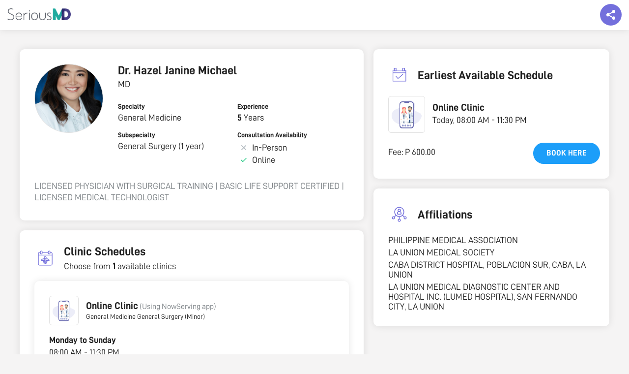

--- FILE ---
content_type: text/html; charset=UTF-8
request_url: https://seriousmd.com/doc/hazel-janine-michael
body_size: 20394
content:


<!DOCTYPE html>
<html lang="en">
<head>
  <meta charset="utf-8">
  <meta http-equiv="X-UA-Compatible" content="IE=edge">
  <meta name="viewport" content="width=device-width, initial-scale=1">
  <meta name="p:domain_verify" content="cd33ac25387a214025fa4127b493d964" />
  <meta name="description" content="LICENSED PHYSICIAN WITH SURGICAL TRAINING | BASIC LIFE SUPPORT CERTIFIED | LICENSED MEDICAL TECHNOLOGIST">
  <meta property="og:type" content="website" />
  <meta property="og:title" content="Dr. HAZEL JANINE MICHAEL, General Medicine | SeriousMD"/>
  <meta property="og:description" content="LICENSED PHYSICIAN WITH SURGICAL TRAINING | BASIC LIFE SUPPORT CERTIFIED | LICENSED MEDICAL TECHNOLOGIST"/>
  <meta name="URL" property="og:url" content=""/>
  <meta property="og:site_name" content="SeriousMD" />
  <meta property="og:image" content="https://seriousmd.com/img/banners/book-appointment.jpg" />
  <link rel="canonical" href="https://seriousmd.com/doc/hazel-janine-michael"/>
  
  <link rel="publisher" href="http://plus.google.com/+seriousmd" />
  <link itemprop="sameAs" href="https://www.wikidata.org/wiki/Q24805362">
  <link href="/img/apple-touch-icon.png" rel="apple-touch-icon" />
  <link href="/img/apple-touch-icon-76x76.png" rel="apple-touch-icon" sizes="76x76" />
  <link href="/img/apple-touch-icon-120x120.png" rel="apple-touch-icon" sizes="120x120" />
  <link href="/img/apple-touch-icon-152x152.png" rel="apple-touch-icon" sizes="152x152" />
  <link href="/img/apple-touch-icon-180x180.png" rel="apple-touch-icon" sizes="180x180" />
  <link href="/img/icon-hires.png" rel="icon" sizes="192x192" />
  <link href="/img/icon-normal.png" rel="icon" sizes="128x128" />
  
  <meta name="twitter:card" content="summary_large_image" />
  <meta name="twitter:description" content="LICENSED PHYSICIAN WITH SURGICAL TRAINING | BASIC LIFE SUPPORT CERTIFIED | LICENSED MEDICAL TECHNOLOGIST" />
  <meta name="twitter:title" content="Dr. HAZEL JANINE MICHAEL, General Medicine | SeriousMD"/>
  <meta name="twitter:site" content="&#64;seriousmd" />
  <meta name="twitter:image" content="https://seriousmd.com/img/banners/book-appointment.jpg" />
  <meta name="google-site-verification" content="vTHkYxQMXr1ffwvSJVR-tgI2v9T_Dxq3kLHfZGc9eck" />
  
  <meta name="robots" content="noodp,noydir">
  
  
  <title>Dr. HAZEL JANINE MICHAEL, General Medicine | SeriousMD</title>
  
  <!-- Google Tag Manager -->
  <script>(function(w,d,s,l,i){w[l]=w[l]||[];w[l].push({'gtm.start':
  new Date().getTime(),event:'gtm.js'});var f=d.getElementsByTagName(s)[0],
  j=d.createElement(s),dl=l!='dataLayer'?'&l='+l:'';j.async=true;j.src=
  'https://www.googletagmanager.com/gtm.js?id='+i+dl;f.parentNode.insertBefore(j,f);
  })(window,document,'script','dataLayer','GTM-W8SZ9B6');</script>
  <!-- End Google Tag Manager -->
  
  <link rel="shortcut icon" href="https://seriousmd.com/doctor/favicon.ico">
  <script src="https://cdnjs.cloudflare.com/ajax/libs/axios/1.0.0/axios.min.js"></script>
  <script src="https://cdnjs.cloudflare.com/ajax/libs/moment.js/2.29.1/moment.min.js"></script>
  <script src="https://static.seriousmd.com/scripts/patientappcommons.js"></script>
  
  <!-- Bootstrap Core CSS -->
  <link href="/css/bootstrap.min.css" rel="stylesheet">
  <link rel="stylesheet" href="/Content/public-profiles/styles/public-profile.min.css?v=1766496359970">
  <link rel="stylesheet" href="https://unpkg.com/placeholder-loading/dist/css/placeholder-loading.min.css">
  <link rel="stylesheet" href="https://unpkg.com/tippy.js@4/themes/light.css">
    
  <style>
    .conv_state_mobile .conv-widget.conv_type_scrollbox.conv_mobilePlace_top, .conv_state_mobile .conv-widget.conv_type_popup.conv_mobilePlace_top, .conv_state_mobile .conv-widget.conv_type_bar.conv_mobilePlace_top {
      top: unset !important;
      bottom: 0;
      max-height: 80vh !important;
      overflow-y: scroll !important
    }
    
    .navbar {
      box-shadow: 0 0 15px rgba(0, 0, 0, .1);
    }
  
    #js-announcement-container {
      position: fixed;
      background-color: rgba(0, 0, 0, .5);
      width: 100%;
      height: 100%;
      top: 0;
      left: 0;
      right: 0;
      bottom: 0;
      z-index: 2000;
      padding: 20px;
      display: flex;
      justify-content: center;
      align-items: center;
    }
    
    #js-announcement-container.show-content {
     opacity: 1;
    }
    
    #js-announcement-container.hide-content {
      opacity: 0;
      z-index: -1;
    }
    
    #js-announcement-content {
      display: flex;
      flex-direction: column;
      background: #ffffff;
      box-shadow: 0 3px 20px rgb(33 33 33 / 10%);
      border-radius: 4px;
      max-height: 80vh;
      max-width: 600px;
      transform: scale(0.95);
      transition: all 0.15s ease;
      flex: 1;
    }
    
    #js-announcement-content #announcement {
      box-shadow: unset !important;
    }
    
    #js-announcement-content.show-content {
      transform: scale(1);
      opacity: 1;
    }
    
    #js-announcement-content .announcement-header {
      padding: 20px;
      border-bottom: 1px solid #e4e4e4;
      min-height: 67px;
    }
    
    #js-announcement-content .announcement-footer {
      display: flex;
      justify-content: center;
      padding: 20px;
      min-height: 83px;
    }
    
    #js-announcement-content .announcement-footer button {
      width: auto;
    }
    
    .close-btn {
      cursor:pointer;
      position: absolute;
      top: 70px;
      right: 15px;
      width: 45px;
      height: 45px;
      display: flex;
      justify-content: center;
      align-items: center;
      background: #e1e1e1;
      border-radius: 100%;
      z-index: 100;
    }
    
    .close-btn:before {
      content: '\00D7';
      color: #6a6464;
      font-size: 38px;
    }
    
    .pp-description {
      white-space: pre-line;
    }
    
    @media screen and (max-width: 767px) {
      .pp-main-info {
        margin-bottom: 5px !important;
      }
      .pp-main-info__header {
        margin-bottom: 0 !important;
      }
      
      #js-announcement-container {
        padding: 20px;
      }
      
      .close-btn {
        top: 55px;
        right: 6px;
        width: 30px;
        height: 30px;
      }
      
      .close-btn:before {
        font-size: 30px;
      }

      .pp-description {
        margin-bottom: 0 !important;
      }

      .pp-description-container {
        margin-bottom: 20px;
      }
    }
    
    .pp-badges__item {
      cursor: pointer;
    }
        
    .reset-m {
      margin: 0 !important;
    }
    
    .no-scroll {
      overflow: hidden;
    }

    #description-container,
    #description-container-mobile {
      display: none;
    }

    .read-more-btn {
      background-color: transparent;
      text-transform: unset;
      text-decoration: underline;
      padding: 0;
    }

    .open-announcement-btn {
      margin-top: 8px;
      background-color: #6A6EF6;
      color: #ffffff;
      padding: 4px 16px;
      border-radius: 43px;
      
      &:hover {
        color: #ffffff;
        opacity: .9;
      }

      @media screen and (max-width: 767px) {
        font-size: 12px;
      }
    }
    
    .pp-faq {
      p {
        white-space: pre-line;
      }
    }
    
    .faqs-modal-list {
      p {
        white-space: pre-line;
      }
    }
    
    /* tooltip tippy */
    .tippy-tooltip {
      border-radius: 8px;
      padding: 6px 8px;
   }
   
   .tippy-content {
     font-size: 16px;
     text-align: start;
   }
   
   @media screen and (max-width: 767px) {
     .tippy-content {
       font-size: 14px;
     }
   }
    
    /* loader */
    .loader {
      display: none;
      background: rgba(0, 0, 0, .5);
      position: fixed;
      z-index: 2000;
      top: 0;
      left: 0;
      right: 0;
      bottom: 0;
    }
    
    .loader.show-loader {
      display: flex;
      justify-content: center;
      align-items: center;
    }
    
    .lds-ellipsis {
      position: relative;
      width: 64px;
      height: 64px;
    }
    
    .lds-ellipsis div {
      position: absolute;
      top: 50%;
      left: 50%;
      width: 11px;
      height: 11px;
      border-radius: 50%;
      background: #e1e1e1;
      animation-timing-function: cubic-bezier(0, 1, 1, 0);
    }
    
    .lds-ellipsis div:nth-child(1) {
      left: 6px;
      animation: lds-ellipsis1 0.6s infinite;
    }
    
    .lds-ellipsis div:nth-child(2) {
      left: 6px;
      animation: lds-ellipsis2 0.6s infinite;
    }
    
    .lds-ellipsis div:nth-child(3) {
      left: 26px;
      animation: lds-ellipsis2 0.6s infinite;
    }
    
    .lds-ellipsis div:nth-child(4) {
      left: 45px;
      animation: lds-ellipsis3 0.6s infinite;
    }
    
    @keyframes lds-ellipsis1 {
      0% {
        transform: scale(0);
      }
      100% {
        transform: scale(1);
      }
    }
    
    @keyframes lds-ellipsis3 {
      0% {
        transform: scale(1);
      }
      100% {
        transform: scale(0);
      }
    }
    
    @keyframes lds-ellipsis2 {
      0% {
        transform: translate(0, 0);
      }
      100% {
        transform: translate(19px, 0);
      }
    }
    
    @keyframes lds-ellipsis2-small {
      0% {
        transform: translate(0, 0);
      }
      100% {
        transform: translate(9px, 0);
      }
    }
    
    .seals {
      display: flex;
      gap: 8px;
      
      .npc-seal {
        display: block;
        background: url(https://static.nowserving.ph/npc/seal-2x.png) no-repeat center;
        background-size: contain;
        width: 56px;
        height: 88px;
      }
    }
  </style>
</head>


  <body id="doctor-profile" class="doctor-profile pp-page" data-spy="scroll" data-target=".navbar-fixed-top">
    <!-- Google Tag Manager (noscript) -->
    <noscript><iframe src="https://www.googletagmanager.com/ns.html?id=GTM-W8SZ9B6"
    height="0" width="0" style="display:none;visibility:hidden"></iframe></noscript>
    <!-- End Google Tag Manager (noscript) -->
    
    <!--  Top Nav  -->
    <nav class="navbar navbar-custom navbar-fixed-top top-nav-collapse" role="navigation">
      <div id="smd-navbar" class="container-fluid">
        <div class="navbar-header">
          <a class="navbar-brand page-scroll" href="/">
            <div class="site-logo"><img id="" class="home" src="https://seriousmd.com/img/SeriousMD_logo-dark.png" alt="SeriousMD Logo"></div>
          </a>
        </div>
        <div class="float-social-share-container">
          <div class="float-share"></div>
          <div class="float-share-content">
            <div class="social-close-btn"></div>
            <div class="float-share-content__title">Share this page to your friends!</div>
            <div class="float-share-content__socials">
              <ul class="list-inline">
                <li>
                  <a id="twitter-share-link" href="" class="btn btn-clean btn-lg" target="_blank"><i style="padding-top: 3px;" class="fa fa-twitter fa-fw"></i></a>
                </li>
                <li>
                  <a id="fb-share-link" href="" class="btn btn-clean btn-lg" target="_blank"><i style="padding-top: 3px;" class="fa fa-facebook fa-fw"></i></a>
                </li>
                <li>
                  <a id="linkedin-share-link" href="" class="btn btn-clean btn-lg" target="_blank"><i style="padding-top: 3px;" class="fa fa-linkedin fa-fw"></i></a>
                </li>
                <li class="mobile-view-socials">
                  <a id="viber-share-link" href="" class="btn btn-clean btn-lg" target="_blank"><i style="padding-top: 3px;" class="fa fa-viber fa-fw"></i></a>
                </li>
                <li class="mobile-view-socials">
                  <a id="messenger-share-link" href="" class="btn btn-clean btn-lg" target="_blank"><i style="padding-top: 3px;" class="fa fa-facebook-messenger fa-fw"></i></a>
                </li>
              </ul>
            </div>
          </div>
       </div>
      </div>
    </nav>
  
    <!--   Content   -->
    <div class="pp-container" id="pp-container" data-usertag="hazel-janine-michael" data-provider="false" data-preventbooking="">
        <!--   Mobile view   -->
      <div class="pp-main-info__header--mobile show-mobile">
        <div class="pp-image-container">
                <div class="pp-profile-img" style="background-image: url(https://static.seriousmd.com/profile_pictures/doctor_profile_35857_e2af647c-09ff-4c06-b0dc-295086be3cab.jpg);"></div>
        </div>
          <div class="pp-info">
              <h3 class="pp-name title2">
                      Dr. 
                Hazel Janine Michael 
              </h3>
              
            <div class="pp-title body1">
              MD
            </div>
              
            <div class="pp-last-seen flex-row align-items-center" id="last-seen"></div>
            <button class="open-announcement-btn" onclick="showAnnouncement()" style="visibility: hidden; height: 0; position: absolute;">Clinic Announcement</button>
          </div>
      </div>
        
        <div class="pp-container__left">
          <div class="pp-main-info pp-panel">
            <div class="pp-main-info__header">
                <div class="pp-image-container hide-mobile">
                    <div class="pp-profile-img xl" style="background-image: url(https://static.seriousmd.com/profile_pictures/doctor_profile_35857_e2af647c-09ff-4c06-b0dc-295086be3cab.jpg);"></div>
                </div>
              <div class="pp-info">
                  <h3 class="pp-name title2 hide-mobile">
                          Dr. 
                    Hazel Janine Michael 
                  </h3>
                  
                  <div class="pp-title body1 hide-mobile">
                    MD
                  </div>
                  
                  <div class="pp-last-seen flex-row align-items-center hide-mobile" id="last-seen">
                  </div>
                  <button class="open-announcement-btn hide-mobile" onclick="showAnnouncement()" style="visibility: hidden; height: 0; position: absolute;">Clinic Announcement</button>

                  <!--  Description Mobile  -->
                    <div class="pp-description-container" id="description-container-mobile">
                      <p class="pp-description paragraph1 gray show-mobile" id="description-text-mobile" data-truncated="true">LICENSED PHYSICIAN WITH SURGICAL TRAINING | BASIC LIFE SUPPORT CERTIFIED | LICENSED MEDICAL TECHNOLOGIST</p>
                      <button class="read-more-btn hyperlink1 show-mobile" id="read-more-btn-mobile"></button>
                    </div>
                    <div class="pp-description-container loading" id="description-loader-mobile">
                      <p class="pp-description paragraph1 gray show-mobile">Loading description...</p>
                    </div>
                  
                  <div class="pp-info__categorized"> <!-- left to right grid layout -->
                      <div class="pp-info__categorized-item">
                        <label class="label6">Specialty</label>
                        <p class="body1">General Medicine</p>
                      </div>
                      
                          <div class="pp-info__categorized-item">
                            <label class="label6">Experience</label>
                            <p class="body1"><span class="strong"> 5 </span> Years</p>
                          </div>
                      
                        <div class="pp-info__categorized-item">
                          <label class="label6">Subspecialty</label>
                            <p class="body1">General Surgery (1 year)</p>
                        </div>
                      
                      <div class="pp-info__consultation-availability">
                        <label class="label6">Consultation Availability</label>
                        <div class="flex-row align-items-center">
                              <div class="icon--ns-times m-r-5"></div>
                          <p class="body1">In-Person</p>
                        </div>
                          <div class="flex-row align-items-center">
                              <div class="icon--ns-check m-r-5"></div>
                            <p class="body1">Online</p>
                          </div>
                      </div>
                  </div>
              </div>
          </div>
              
            <!--  Description  -->
              <div class="pp-description-container" id="description-container">
                <p class="pp-description paragraph1 gray hide-mobile" id="description-text" data-truncated="true">LICENSED PHYSICIAN WITH SURGICAL TRAINING | BASIC LIFE SUPPORT CERTIFIED | LICENSED MEDICAL TECHNOLOGIST</p>
                <button class="read-more-btn hyperlink1 hide-mobile" id="read-more-btn"></button>
              </div>
              <div class="pp-description-container loading" id="description-loader">
                <p class="pp-description paragraph1 gray hide-mobile">Loading description...</p>
              </div>
          </div>
            
            <!--  Mobile View Earliest Schedule  -->
                <div class="pp-earliest-schedule pp-panel show-mobile">
                  <div class="pp-panel__header flex-row align-items-center">
                    <div class="label6">EARLIEST AVAILABLE SCHEDULE</div>
                  </div>
                    <div class="pp-earliest-schedule__content pp-panel__content">
                      <div class="ph-item">
                        <div class="ph-col-12">
                          <div class="ph-picture"></div>
                          <div class="ph-row">
                            <div class="ph-col-6 big"></div>
                            <div class="ph-col-4 empty big"></div>
                            <div class="ph-col-2 big"></div>
                            <div class="ph-col-4"></div>
                            <div class="ph-col-8 empty"></div>
                            <div class="ph-col-6"></div>
                            <div class="ph-col-6 empty"></div>
                            <div class="ph-col-12"></div>
                          </div>
                        </div>
                      </div>
                    </div>
                </div>
            
            
            <div class="pp-clinic-schedules pp-panel" id="clinics-section">
              <div class="pp-panel__header flex-row align-items-center">
                <img class="pp-icon-image" src="https://static.seriousmd.com/assets/clinic-schedules-icon.svg"/>
                <div>
                  <div class="pp-clinic-schedules__title title2 m-l-10">Clinic Schedules</div>
                  <p class="body1">Choose from <strong>1</strong> available clinics</p>
                </div>
              </div>
              <div class="pp-panel__content">
                    <div class="pp-panel pp-clinic-schedules__item">
                      <div class="pp-panel__header flex-row align-items-center">
                            <img class="pp-clinic-img lazyload" style="background: transparent" data-src="https://static.seriousmd.com/assets/online-clinic.svg" role="button" tabindex="0">
                        <div>
                          <div>
                            <span class="m-l-10 title3">Online Clinic</span>
                              <span class="body3 gray">(Using NowServing app)</span>
                          </div>
                                <span class="body5">General Medicine
General Surgery (Minor)</span>
                        </div>
                      </div>
                        
                      <div class="pp-clinic-schedules__content pp-panel__content">
                        <div class="pp-clinic-schedules__content-left">
                          <div class="clinic-unified-schedules pp-panel__list">
                                <div class="pp-panel__list-item">
                                  <div>
                                    <p class="body2 m-b-5">Monday to Sunday</p>
                                  </div>
                                  <div>
                                    <p class="body1 m-b-5">08:00 AM - 11:30 PM</p>
                                    <p class="body4 gray"></p>
                                  </div>
                                </div>
                          </div>
                          <div>
                            <div class="clinic-fees hide-mobile">
                              <p class="body2 m-b-5">Fee</p>
                              <p class="body1" style="white-space: nowrap;">P 600</p>
                            </div>
                          </div>
                        </div>
                          <div class="pp-clinic-schedules__content-right">
                            <div> 
                            </div>
                              <div class="consultation-fee-grid">
                                <div class="clinic-fees show-mobile">
                                  <p class="body1 m-b-5"><span>Fee: </span><span class="body1" style="white-space: nowrap;">P 600</span></p>
                                </div>
                                    <button class="btn00" onclick="handleClickBookLink(39707, true)">Book here</button>
                              </div>
                          </div>
                      </div>
                    </div>
              </div>
            </div>
            
            <!--  Mobile View FAQS  -->
            
                <div class="pp-affiliations pp-panel show-mobile bare">
                  <div class="pp-panel__header flex-row align-items-center">
                      <img class="pp-icon-image" src="https://static.seriousmd.com/assets/affilations-icon.svg"/>
                      <div class="title2">Affiliations</div>
                  </div>
                  <div class="pp-panel__content">
                        <p class="body1">PHILIPPINE MEDICAL ASSOCIATION</p>
                        <p class="body1">LA UNION MEDICAL SOCIETY</p>
                        <p class="body1">CABA DISTRICT HOSPITAL, POBLACION SUR, CABA, LA UNION</p>
                        <p class="body1">LA UNION MEDICAL DIAGNOSTIC CENTER AND HOSPITAL INC. (LUMED HOSPITAL), SAN FERNANDO CITY, LA UNION</p>
                  </div>
                </div>
            
                <div class="pp-education pp-panel bare">
                  <div class="pp-panel__header flex-row align-items-center">
                      <img class="pp-icon-image" src="https://static.seriousmd.com/assets/education-icon.svg"/>
                      <div class="title2">Education</div>
                  </div>
                  <div class="pp-panel__content">
                      <div class="pp-panel__list-item">
                          <label class="label6">Med School</label>
                          <p class="body1">SAINT LOUIS UNIVERSITY SCHOOL OF MEDICINE, <span>2019</span></p>
                      </div>
                  
                      <div class="pp-panel__list-item">
                          <label class="label6">Residency</label>
                          <p class="body1">REGION 1 MEDICAL CENTER, DAGUPAN CITY, <span>2022</span></p>
                      </div>
                      
                  </div>
                </div>
            
              <div class="pp-certifications pp-panel bare">
                <div class="pp-panel__header flex-row align-items-center">
                  <img class="pp-icon-image" src="https://static.seriousmd.com/assets/certifications-icon.svg"/>
                  <div class="title2">Certifications</div>
                </div>
                <div class="pp-panel__content">
                      <div class="pp-panel__list-item">
                        <div>
                          <label class="label6">Local Board Certification</label>
                        </div>
                          <p class="body1">MEDICAL TECHNOLOGY BOARD EXAM - SEPTEMBER 2014</p>
                          <p class="body1">PHYSICIAN LICENSURE EXAMINATION - NOVEMBER 2020</p>
                      </div>
    
                </div>
              </div>
        </div>
        
        <div class="pp-container__right">
              <div class="pp-earliest-schedule pp-panel hide-mobile">
                <div class="pp-panel__header flex-row align-items-center">
                  <img class="pp-icon-image" src="https://static.seriousmd.com/assets/earliest-available-schedule-icon.svg"/>
                  <div class="title2">Earliest Available Schedule</div>
                </div>
                  <div class="pp-earliest-schedule__content pp-panel__content">
                    <div class="ph-item">
                      <div class="ph-col-12">
                        <div class="ph-picture"></div>
                        <div class="ph-row">
                          <div class="ph-col-6 big"></div>
                          <div class="ph-col-4 empty big"></div>
                          <div class="ph-col-2 big"></div>
                          <div class="ph-col-4"></div>
                          <div class="ph-col-8 empty"></div>
                          <div class="ph-col-6"></div>
                          <div class="ph-col-6 empty"></div>
                          <div class="ph-col-12"></div>
                        </div>
                      </div>
                    </div>
                  </div>
              </div>
              
              <div class="pp-affiliations pp-panel hide-mobile">
                <div class="pp-panel__header flex-row align-items-center">
                  <img class="pp-icon-image" src="https://static.seriousmd.com/assets/affilations-icon.svg"/>
                  <div class="title2">Affiliations</div>
                </div>
                <div class="pp-panel__content">
                      <p class="body1">PHILIPPINE MEDICAL ASSOCIATION</p>
                      <p class="body1">LA UNION MEDICAL SOCIETY</p>
                      <p class="body1">CABA DISTRICT HOSPITAL, POBLACION SUR, CABA, LA UNION</p>
                      <p class="body1">LA UNION MEDICAL DIAGNOSTIC CENTER AND HOSPITAL INC. (LUMED HOSPITAL), SAN FERNANDO CITY, LA UNION</p>
                </div>
              </div>
              
        </div>
    </div>

    <div id="details-content"></div>
           
    <div class="show-mobile">
      <div class="button-float">
        <a href="#clinics-section">
          <button class="btn002 left-enabled">
            View Schedule
          </button>
        </a>
          
          <button class="btn002 right-blue-enabled" onclick="handleClickBookLink()">
            Book Consultation
          </button>
      </div>
    </div>
    
    <div class="modal-container">
      <div tabindex="0" class="modal-dimmer"></div>
        
      <div id="hmos-modal" class="hmos-modal">
        <div class="hmos-modal-content">
          <div class="hmos-modal-content__inner">
            <div class="hmos-modal__header flex-row align-items-center justify-content-space-between">
              <div id="hmos-modal-close" class="hmos-modal-close icon--ns-back"></div>
              <h3 class="title3 text-center">HMOS</h3>
              <img src="https://seriousmd.com/Assets/img/now-serving-logo.913d4969.svg" width="24px" height="24px"/>
            </div>
            <div id="hmosModalList" class="hmosModalList"></div>
          </div>
        </div>
      </div>
        
      <div id="faqs-modal" class="faqs-modal">
        <div class="faqs-modal-content">
          <div class="faqs-modal-content__inner">
            <div class="faq-modal__header flex-row align-items-center justify-content-space-between">
              <div id="faqs-modal-close" class="faqs-modal-close icon--ns-back"></div>
              <h3 class="title3 text-center">Frequently Asked Questions</h3>
              <img src="https://seriousmd.com/Assets/img/now-serving-logo.913d4969.svg" width="24px" height="24px"/>
            </div>    
            <div class="faqs-modal-list">
            </div>
          </div>
        </div>
      </div>
        
      <div class="idlp-modal-container">
        <div class="idlp-container__inner">
          <div class="idlp-modal__header flex-row align-items-center justify-content-space-between">
            <div id="idlp-modal-close" class="idlp-modal-close icon--ns-back"></div>
            <h3 class="title3 text-center"></h3>
            <img src="https://seriousmd.com/Assets/img/now-serving-logo.913d4969.svg" width="24px" height="24px">
          </div>
            <div class="idlp-center-image-container">
              <img class="idlp-center-image"
                   src="https://static.seriousmd.com/assets/inactive-doctors.svg"
                   alt="inactive-doctors"/>
            </div>
            <h1 class="idlp-message body2">
              Sorry, the doctor you’re looking for is not active as of the moment...
            </h1>
            <a href="https://nowserving.ph/search/" class="idlp-cta-btn">Go to Home Page</a>
        </div>
      </div>
    </div>
      
    <div id="js-announcement-container" class="hide-content">
      <div id="js-announcement-content"></div> 
    </div>
       
    <div notifybar style="position:fixed;top:-100px;left:50%;z-index:999999;margin-left:-240px;"></div>


<footer class="smd-dark-bg">
  <div class="container">
    <div class="col-sm-3 col-md-3 col-xs-6">
      <h3>SeriousMD</h3>
      <ul>
        <li><a href="https://seriousmd.com/about" target="_blank">Our Story</a></li>
        <li><a href="https://seriousmd.com/pricing" target="_blank">Pricing</a></li>
        <li><a href="https://seriousmd.com/#sign-up" target="_self" class="page-scroll">Sign Up</a></li>
        <li><a href="https://seriousmd.com/wall-of-love" target="_self" class="page-scroll">Wall of Love</a></li>
        <li><a href="https://seriousmd.com/data-and-security" target="_blank">Data and Security</a></li>
      </ul>
    </div>
    <div class="col-sm-3 col-md-3 col-xs-6">
      <h3>About</h3>
      <ul>
        <li><a href="https://seriousmd.com/blog/press/" target="_blank">Press</a></li>
        <li><a href="https://seriousmd.com/blog/careers/" target="_blank">Careers</a></li>
        <li><a href="https://seriousmd.com/contact" target="_blank">Support</a></li>
        <li><a href="https://seriousmd.com/blog" target="_blank">Blog</a></li>
        <li><a href="https://seriousmd.com/sitemap" target="_blank">Site Map</a></li>
      </ul>
    </div>
    <div class="col-sm-3 col-md-3 col-xs-6">
      <h3>Help</h3>
      <ul>
        <li><a href="https://help.seriousmd.com" target="_blank">FAQ</a></li>
        <li><a href="https://seriousmd.com/terms-of-use/" target="_blank">Terms of Use</a></li>
        <li><a class="page-scroll" href="https://seriousmd.com/privacy-policy/" target="_blank">Privacy Policy</a></li>
        <li><a href="https://demo.seriousmd.com/" target="_blank">Request a Demo</a></li>
        <li><a href="https://nowserving.ph/" target="_blank" title="Book Appointment, Find a Doctor in the Philippines">Find a Doctor</a></li>
      </ul>
    </div>
    <div class="col-sm-3 col-md-3 col-xs-12">
      <ul class="list-inline">
        <li>
          <a href="https://twitter.com/seriousMD" class="btn btn-circle btn-clean btn-lg" target="_blank"><i style="padding-top: 5px;" class="fa fa-twitter fa-fw animated"></i></a>
        </li>
        <li>
          <a href="https://facebook.com/seriousmd" class="btn btn-circle btn-clean btn-lg" target="_blank"><i style="padding-top: 5px;" class="fa fa-facebook fa-fw animated"></i></a>
        </li>
        <li>
          <a href="https://instagram.com/serious_md" class="btn btn-circle btn-clean btn-lg" target="_blank"><i style="padding-top: 5px;" class="fa fa-instagram fa-fw animated"></i></a>
        </li>
      </ul>
    </div>
    <div class="col-sm-3 col-md-3 col-xs-12">
      <div class="seals">
        <div class="ssl-secured" style="width: 100%"></div>
        <a href="https://static.nowserving.ph/npc/seal.pdf"
           rel="nofollow noopener noreferrer noimageindex"
           class="npc-seal"
           target="_blank">
        </a>
      </div>
    </div>
  </div>
  <br />
  <div class="container text-center">
    Copyright © 2025 by SeriousMD All Rights Reserved.
  </div>
</footer>
<div class="loader" id="js-loader">
  <div class="lds-ellipsis">
    <div></div>
    <div></div>
    <div></div>
    <div></div>
  </div>
</div>
<!--<script id="convertful-api" src="https://app.convertful.com/Convertful.js?owner=885" async></script>-->
<script src="https://maps.googleapis.com/maps/api/js?key=AIzaSyCzNnDRgtG-DYhfM3QCEt42pfEwqGu7aWI"></script>
<script src="https://unpkg.com/popper.js@1"></script>
<script src="https://unpkg.com/tippy.js@4"></script>

    <script>
        const badgeItem = document.querySelectorAll('.pp-badges__item'); 
        const badgeItemName = document.querySelectorAll('.pp-badge__badge-name'); 
        const speed = 5000;
        let count = 0;
        let autoplay = null;
    
        function slide() {
            badgeItem.forEach((badge) => {
                badge.classList.remove('active')
            });
    
            badgeItemName.forEach((badge) => {
                badge.classList.remove('active')
            });
    
            badgeItem[count].classList.add('active');
            badgeItemName[count].classList.add('active');
    
            count = count + 1;
    
            if (count > badgeItem.length - 1) {
                count = count % badgeItem.length;
            }
    
            if (count < 0) {
                count = badgeItem.length - 1;
            }
        }
    
        function selectBadge(ev) {
            if(autoplay) {
                clearInterval(autoplay)
            }
    
            count = parseInt(ev.getAttribute('data-badge-index')) || 0;
            slide();
            autoplay = setInterval(() => slide(), speed); 
        }
    
        if (badgeItem.length) {            
            slide(); //immediately slide to the first badge
            autoplay = setInterval(() => slide(), speed);           
        }       
    </script>


  <script>
    let isTruncated = true;

    const getId = id => document.getElementById(id);
    const descriptionText = getId('description-text');
    const descriptionTextMobile = getId('description-text-mobile');
    const readMoreBtn = getId("read-more-btn");
    const readMoreBtnMobile = getId("read-more-btn-mobile");
    const descriptionLoader = getId('description-loader');
    const descriptionLoaderMobile = getId('description-loader-mobile');
    const descriptionContainer = getId('description-container');
    const descriptionContainerMobile = getId('description-container-mobile');

    function setupContainerAndLoader(container, loader) {
      container.style.display = 'block';
      loader.style.display = 'none';
    }

    function setupToggle(element, button, maxLines) {
      const lineHeight = parseFloat(getComputedStyle(element).lineHeight);
      const initialHeight = element.scrollHeight;
      const lines = initialHeight/lineHeight;
      
      const shouldTruncate = lines > maxLines;

      if (shouldTruncate) {
        button.style.display = 'block'; 
        if (isTruncated) {
          button.innerHTML = 'Read More';
          element.style.height = lineHeight * maxLines + 'px';
          element.style.overflow = 'hidden';
        } else {
          button.innerHTML = 'Read Less';
          element.style.height = 'unset';
          element.style.overflow = 'visible';
        }

        button.onclick = function () {
          isTruncated = !isTruncated;
          element.setAttribute('data-truncated', isTruncated.toString());
          setupToggle(element, button, maxLines);
        };
      } else {
        button.style.display = 'none'; 
      }
    }

    function render() {
      setupContainerAndLoader(descriptionContainer, descriptionLoader);
      setupContainerAndLoader(descriptionContainerMobile, descriptionLoaderMobile);

      setupToggle(descriptionText, readMoreBtn, 3);
      setupToggle(descriptionTextMobile, readMoreBtnMobile, 3);
    }

    document.addEventListener("DOMContentLoaded", render);

    let resizeTimeout;
    window.onresize = function () {
      clearTimeout(resizeTimeout);
      resizeTimeout = setTimeout(render, 250);
    }

  </script>


<script>
  const DEFAULT_DT_FORMAT = 'MMMM DD, YYYY';
  
  const announcementButton = document.querySelectorAll('.open-announcement-btn');
  const announcementContainer = document.querySelector('#js-announcement-container');
  const announcementContent = document.querySelector('#js-announcement-content');
  const container = document.querySelector('.pp-container');
  const doctorPayloadData = {"provider":false,"RTGFirstEarnDate":"2022-03-10T11:55:54.079","TimezoneOffset":"480","SoapMode":"Simple","DoneNSServices":"1","SeenRBGIPage":"2024-06-10T20:51:30.061","ESignature":"1","SeenBetaFeaturesPage":"2024-08-22T02:24:01.424","SOAPAutoAttachVitalCategories":"[\"Display\"]","PublicProfileNoSearchEngineIndex":"0","firstname":"Hazel Janine","middlename":null,"lastname":"Michael","suffix":null,"title":"MD","image":"profile_pictures/doctor_profile_35857_e2af647c-09ff-4c06-b0dc-295086be3cab.jpg","gender":"1","birthdate":"1993-01-09T00:00:00.000Z","description":"LICENSED PHYSICIAN WITH SURGICAL TRAINING | BASIC LIFE SUPPORT CERTIFIED | LICENSED MEDICAL TECHNOLOGIST","hideSalutation":null,"doctorid":35857,"usertag":"hazel-janine-michael","social":{"website":null,"twitter":null,"linkedin":"https://www.linkedin.com/in/hazel-janine-michael-rmt-md-95a674203/","facebook":"https://www.facebook.com/hazelja9","googleplus":null,"instagram":"https://www.instagram.com/aahazelaa/","tiktok":null,"youtube":null},"professional":{"practicingSince":2020,"mainspecialty":"General Medicine","specialty":["Colorectal Surgery & Proctology","Emergency Medicine","Family Medicine","General Medicine","General Surgery"],"subspecialty":["General Surgery (1 year)"]},"education":{"medicalschool":{"name":"SAINT LOUIS UNIVERSITY SCHOOL OF MEDICINE","year":2019},"residency":{"name":"REGION 1 MEDICAL CENTER, DAGUPAN CITY","year":2022}},"BookingReplyTimeGuarantee":24,"LatestBookingTimeNoSlotMinutes":60,"LatestBookingTimeNoSlotReference":"ends","localcertification":[{"name":"MEDICAL TECHNOLOGY BOARD EXAM - SEPTEMBER 2014","year":""},{"name":"PHYSICIAN LICENSURE EXAMINATION - NOVEMBER 2020","year":""}],"fellowship":[],"organization":["PHILIPPINE MEDICAL ASSOCIATION","LA UNION MEDICAL SOCIETY","CABA DISTRICT HOSPITAL, POBLACION SUR, CABA, LA UNION","LA UNION MEDICAL DIAGNOSTIC CENTER AND HOSPITAL INC. (LUMED HOSPITAL), SAN FERNANDO CITY, LA UNION"],"badges":[],"faqs":[],"clinics":[{"clinicid":39707,"name":"Online Clinic","description":"General Medicine\nGeneral Surgery (Minor)","visible":true,"clinicimage":null,"hospitalroom":null,"city":"Manila","sortorder":null,"onsite":false,"virtual":true,"lat":0,"lng":0,"address":"Online","fee":null,"PhysicalInstructions":null,"OnlineInstructions":null,"OnlinePaywallEnabled":1,"PhysicalPaywallEnabled":0,"PhysicalNewPxBookingFee":null,"ServiceChargePhysicalNewPxBooking":null,"OnlineNewPxBookingFee":600,"ServiceChargeOnlineNewPxBooking":105,"PhysicalOldPxBookingFee":null,"ServiceChargePhysicalOldPxBooking":null,"OnlineOldPxBookingFee":600,"ServiceChargeOnlineOldPxBooking":105,"PhysicalSeniorBookingFee":null,"ServiceChargePhysicalSeniorBooking":null,"OnlineSeniorBookingFee":null,"ServiceChargeOnlineSeniorBooking":null,"PhysicalPwdBookingFee":null,"ServiceChargePhysicalPwdBooking":null,"OnlinePwdBookingFee":null,"ServiceChargeOnlinePwdBooking":null,"schedule":[{"dayofweek":0,"starttime":"1970-01-01T08:00:00.000Z","endtime":"1970-01-01T23:30:00.000Z","status":"Walk-In and Appointment","scheduletype":"Walk-In and Appointment","notes":null},{"dayofweek":1,"starttime":"1970-01-01T08:00:00.000Z","endtime":"1970-01-01T23:30:00.000Z","status":"Walk-In and Appointment","scheduletype":"Walk-In and Appointment","notes":null},{"dayofweek":2,"starttime":"1970-01-01T08:00:00.000Z","endtime":"1970-01-01T23:30:00.000Z","status":"Walk-In and Appointment","scheduletype":"Walk-In and Appointment","notes":null},{"dayofweek":3,"starttime":"1970-01-01T08:00:00.000Z","endtime":"1970-01-01T23:30:00.000Z","status":"Walk-In and Appointment","scheduletype":"Walk-In and Appointment","notes":null},{"dayofweek":4,"starttime":"1970-01-01T08:00:00.000Z","endtime":"1970-01-01T23:30:00.000Z","status":"Walk-In and Appointment","scheduletype":"Walk-In and Appointment","notes":null},{"dayofweek":5,"starttime":"1970-01-01T08:00:00.000Z","endtime":"1970-01-01T23:30:00.000Z","status":"Walk-In and Appointment","scheduletype":"Walk-In and Appointment","notes":null},{"dayofweek":6,"starttime":"1970-01-01T08:00:00.000Z","endtime":"1970-01-01T23:30:00.000Z","status":"Walk-In and Appointment","scheduletype":"Walk-In and Appointment","notes":null}],"hmos":[]}]};
  const earliestScheduleContent = document.querySelectorAll('.pp-earliest-schedule__content');
  const getDoctorPayloadData = document.getElementById('getDoctorPayloadData');
  const lastSeen = document.querySelectorAll('#last-seen');
  const loader = document.querySelector('#js-loader');
  const messageIndex = 0;
  const nowDate = new Date();
  const page = document.querySelector('.pp-page');
  const preventBooking = container.getAttribute('data-preventbooking');
  const provider = container.getAttribute('data-provider');
  const dataUsertag = container.getAttribute('data-usertag');
  
  let announcementContentHTML = null;
  let announcementSeen = false;
  let tempClinicid = null;
  let tempClinicvirtual = null;
  let tempAppointmentDate = null;
  
  function clinicFee(clinic) {
    if (clinic.virtual)
      return clinic?.OnlineNewPxBookingFee ??
        clinic?.OnlineOldPxBookingFee ??
        clinic?.OnlineSeniorPxBookingFee ??
        clinic?.OnlinePwdPxBookingFee;

      return clinic?.PhysicalNewPxBookingFee ??
        clinic?.PhysicalOldPxBookingFee ??
        clinic?.PhysicalSeniorPxBookingFee ??
        clinic?.PhysicalPwdPxBookingFee;
  }
  
  function clinicFeeDisplay(clinic) {
    return clinicFee(clinic) ? "P "+clinicFee(clinic).toFixed(2) : '-'
  }
  
  function closeAnnouncement() {
    const iframes = document.querySelectorAll('#announcement iframe');
    announcementContainer.classList.remove('show-content');
    announcementContainer.classList.add('hide-content');
    announcementContent.classList.remove('show-content');
    page.classList.remove('no-scroll');
    
    iframes.forEach(iframe => {
      const source = iframe.src;
      iframe.src = '';
      iframe.src = source;
    })
  }
  
  function concatDomain(str) {
    if (str.startsWith("/profile_pictures") && typeof str === "string") {
      return 'https://static.seriousmd.com'+str;
    } else if (str.startsWith("profile_pictures") && typeof str === "string") {
      return 'https://static.seriousmd.com'+'/'+str;
    } else {
      return str;
    }
  }
  
  function doctorEarliestClinicSchedule(clinics, doctor, blockOffs = null) {
    return patientappcommons.findEarliestAvailableSchedule(clinics, !!blockOffs ? 
      doctorBlockOffs(clinics, doctor, blockOffs) : 
      {f2f: {},virtual: {},}, doctor.LatestBookingTimeNoSlotReference, nowDate.toISOString())
  }
  
  function doctorBlockOffs(clinics, doctor, blockOffs) {
    const blockOffsRaw = !!blockOffs ? blockOffs : doctor.blockOffs[doctor.doctorid];
    const v2BlockedDays = patientappcommons.getAggregatedBlockoffSchedule(blockOffsRaw);
  
    Object.values(v2BlockedDays).forEach((clinicsIdsObj) => {
      Object.entries(clinicsIdsObj).forEach(([clinicid, dates]) => {
        let selectedClinic = clinics.find(clinic => {
          return clinic.clinicid.toString() === clinicid;
        })
    
        if (selectedClinic) {
          const extraBlockedDates =
            doctor.LatestBookingTimeNoSlotMinutes &&
            doctor.LatestBookingTimeNoSlotReference &&
            selectedClinic &&
            patientappcommons.getClinicBlockedDatesByAllowance ?
            patientappcommons.getClinicBlockedDatesByAllowance(
              selectedClinic,
              doctor.LatestBookingTimeNoSlotMinutes,
              doctor.LatestBookingTimeNoSlotReference,
              nowDate.toISOString(),
            ) : [];
  
          if (extraBlockedDates.length > 0) {
            dates.push(...extraBlockedDates);
          }
        }
      });
    });
    return v2BlockedDays;
  }
  
  function formatDate (dt, format) {
    if (!dt) return null;
    return new moment(dt).format(format ?? DEFAULT_DT_FORMAT);
  }
  
  function generateEarliestScheduleContentHTML (payload) {
    const clinic = payload.clinic;
    const date = new Date();
    const gap = payload.gap;  //gap for appointment date
    const dateAddedGap = date.getDate() + gap;
    date.setDate(dateAddedGap);
    const appointmentDate = formatDate(date, 'YYYY-MM-DD');
      
    return '<div class="pp-panel__header flex-row align-items-center">' +
              (clinic.virtual ?
                '<img class="pp-clinic-img lg lazyload" style="background: transparent" data-src="https://static.seriousmd.com/assets/online-clinic.svg" role="button" tabindex="0">'
                : clinic.clinicimage ?
                '<img class="pp-clinic-img lg lazyload" data-src="'+concatDomain(clinic.clinicimage)+'" role="button" tabindex="0">'
                :
                '<img class="pp-clinic-img lg lazyload" data-src="https://seriousmd.com/Images/clinic-avatar.png" role="button" tabindex="0">') +
              '<div>' +
                '<div class="title3 m-b-5">'+clinic.name+'</div>' +
                '<p class="body1 m-b-5">' +
                    handleAppointmentDay(payload.gap) +', '+
                    handleTime(payload.schedule.starttime) +' - '+
                    handleTime(payload.schedule.endtime) +
                '</p>' +
                (payload.schedule.status || payload.schedule.status !== '' ? 
                '<p class="body1">'+handleShowScheduleStatus(payload.schedule.status, provider, clinic.name)+'</p>'
                : '' )+
              '</div>' +
            '</div>' +
            '<div class="pp-panel__content">' +
              '<div class="consultation-fee-grid--earliest">' +
                  '<p class="body1"><span>Fee: </span><span style="white-space: nowrap;">'+ clinicFeeDisplay(clinic) +'</span></p>' +
                  (preventBooking === '1' ?
                  '<button class="btn004" onclick="showUnavailableModal()">Book here</button>'
                  :
                  '<button class="btn004" onclick="handleClickBookLink(' +clinic.clinicid+ ',' + clinic.virtual + ',' + "'" + appointmentDate + "'" + ')">Book here</button>') +
              '</div>' +
            '</div>';
  }
  
  function generateLastSeenContentHTML(timestamp) {
    let dateNow = new Date();
    let dateLastSeen = new Date(timestamp);
    let res = Math.floor(Math.abs(dateNow - dateLastSeen) / 36e5);
    let message = res < 24 ? 'Last Seen Today' : res < 48 ? 'Last Seen Yesterday' : '';
    return message !== '' ? '<div class="icon--time"></div>' +
           '<label class="label6 gray reset-m">'+ message +'</label>' : '';
  }
  
  async function getDoctor(usertag) {
    try {
      const response = await axios.get("https://nowserving.seriousmd.com/api/doctor/"+usertag+"");
      const doctor = response.data.doctor;
      return doctor;  
    } 
    catch (error) {
       console.log(error);
    }
  }
  
  async function getDoctorAnnouncement(usertag) {
    try {
        const response = await axios.get("https://nowserving.seriousmd.com/api/doctor/"+usertag+"/announcement");
        return response.data;
    } catch (error) {
        console.log(error);
    }
  }
    
  async function getDoctors(usertag) {
    try {
      const response = await axios.get("https://nowserving.ph/api/directory/getdoctors?usertag="+usertag+"")
      const responseBlockoffs = await axios.get("https://nowserving.ph/api/appointments/blockoff/v2?doctorid="+doctorPayloadData.doctorid+""); 
      const blockOffs = responseBlockoffs.data.payload ? responseBlockoffs.data.payload : null;
      let doctorsPayload = '';
      let payload = response.data.payload;
      let payloadDoctors = response.data.payload.doctors;
      if (typeof payload === "string") payload = JSON.parse(payload);
      if (typeof payloadDoctors === "string") doctorsPayload = JSON.parse(payloadDoctors);
      let doctors = [];
      let clinicSchedule = null;
  
      const hits = doctorsPayload.hits.hits;
      doctors = hits.map(x => {
        return {
          ...x._source,
          score: x._score,
          blockOffs: payload.blockOffs,
        }
      })
      
      const hasDoctorHits = doctors.length > 0;
      const doctorClinics = hasDoctorHits ? doctors[0].clinics : doctorPayloadData.clinics;
      const doctor = hasDoctorHits ? doctors[0] : doctorPayloadData;
      clinicSchedule = doctorEarliestClinicSchedule(doctorClinics, doctor, blockOffs);
  
      earliestScheduleContent[0].innerHTML = generateEarliestScheduleContentHTML(clinicSchedule);
      earliestScheduleContent[1].innerHTML = generateEarliestScheduleContentHTML(clinicSchedule);
      
      if  (doctor.lastSeen) {
        lastSeen[0].innerHTML = generateLastSeenContentHTML(doctor.lastSeen);
        lastSeen[1].innerHTML = generateLastSeenContentHTML(doctor.lastSeen);
      }
    } catch (error) {
        console.log(error);
    }
  }
  
  async function generateAnnouncement({usertag, proceedToBooking = false}) {
    try {
        const doctor = await getDoctor(usertag);
        if (hasAnnouncement(doctor)) {
            announcementContentHTML = await getDoctorAnnouncement(usertag);
            if (announcementContentHTML) {
              const HeaderTitle = '<div class="announcement-header"><h3 class="title2 text-center">Clinic Announcement</h3></div>';
              const closetBtnFooter = !proceedToBooking ? '<div class="announcement-footer"><button class="btn004" onclick="closeAnnouncement()">Close</button></div>' :
               '<div class="announcement-footer"><button class="btn004" onclick="handleClickBookLink(' + tempClinicid + ', ' + tempClinicvirtual + ', \'' + tempAppointmentDate + '\','+ true +')">Proceed to Booking</button></div>';
             
              announcementContent.innerHTML = announcementContentHTML;
              announcementContent.insertAdjacentHTML('afterbegin', HeaderTitle);
              announcementContent.insertAdjacentHTML('beforeend', closetBtnFooter);
              announcementContainer.onclick = function(event) {
                if (event.target.id === "js-announcement-container") {
                  closeAnnouncement();
                }
              }
              showAnnouncementButton();
            }
        }
    } catch (error) {
        console.log(error);
    }
  }
  
  function handleClickBookLink(clinicid, clinicvirtual, appointmentDate, closeAnnouncementOnClick) {
    if (!announcementContentHTML || announcementSeen) {
      let params = new URLSearchParams(window.location.search);
      params.append('clinicid', clinicid);
      params.append('virtual', clinicvirtual === true ? '1' : '0');
      params.append('appointmentdate', appointmentDate);
      let link = 'https://nowserving.seriousmd.com/doctor/' + dataUsertag + '?' + params.toString();

      const messageId = `1764918789823`

      if (inIframe()) {
        parent.postMessage({
          src: 'NOW_SERVING_PUBLIC_PROFILE',
          messageId,
          payload: {action: "show-booking", data: link},
        }, '*')
      } else {
        location.href = link;
      }
      
      if  (closeAnnouncementOnClick) {
        closeAnnouncement();
      }

      return null;
    }
    else {
      setTempBookingDetails(clinicid, clinicvirtual, appointmentDate);
      showAnnouncement({showProceedBookingButton: true});
    }
  }
  
  function handleAppointmentDay(gap) {
    const date = new Date(); //gap for appointment date
    const dateAddedGap = date.getDate() + gap;
    date.setDate(dateAddedGap);
    const appointmentDate = formatDate(date);

    return gap === 0 ? 'Today' : gap === 1 ? 'Tomorrow' : appointmentDate;
  }
  
  function handleShowScheduleStatus(statusText, provider, clinicName) {
    return !!provider && clinicName === 'Online Clinic' ? '' : "("+statusText+")";
  }
  
  function handleTime(time) {
    return moment(time.split('T')[1], 'HH:mm:ss').format('hh:mm A');
  }
  
  function hasAnnouncement(doctor) {
    return doctor.hasAnnouncement ? doctor.hasAnnouncement : false;
  }
  
  function setTempBookingDetails(clinicid, clinicvirtual, appointmentDate) {
    tempClinicid = clinicid;
    tempClinicvirtual = clinicvirtual;
    tempAppointmentDate = appointmentDate;
  }

  async function showAnnouncement({usertag = dataUsertag,showProceedBookingButton = false} = {}) {
    loader.classList.add('show-loader');
    await generateAnnouncement({usertag, proceedToBooking: showProceedBookingButton});
    page.classList.add('no-scroll');
    announcementContainer.classList.remove('hide-content');
    announcementContainer.classList.add('show-content');
    announcementContent.classList.add('show-content');
    announcementSeen = true
    loader.classList.remove('show-loader');
  }
  
  function showAnnouncementButton() {
    announcementButton.forEach(ab => {
      ab.style.visibility = "visible";
      ab.style.height = "auto";
      ab.style.position = "relative";
    });
  }
  
  getDoctors(dataUsertag);
  generateAnnouncement({usertag: dataUsertag});
</script>


<script>
    const floatShare = document.getElementsByClassName("float-share")[0];
    const floatShareContainer = document.getElementsByClassName("float-social-share-container")[0];
    const socialCloseBtn = document.getElementsByClassName("social-close-btn")[0];    
    const fbShareLink = document.getElementById('fb-share-link');
    const twitterShareLink = document.getElementById('twitter-share-link');
    const linkedInShareLink = document.getElementById('linkedin-share-link');
    const viberShareLink = document.getElementById('viber-share-link');
    const messengerShareLink = document.getElementById('messenger-share-link');
    
    fbShareLink.href = 'https://www.facebook.com/sharer.php?u=' + encodeURIComponent(location.href); 
    twitterShareLink.href = 'https://twitter.com/intent/tweet?url=' + encodeURIComponent(location.href);
    linkedInShareLink.href = 'https://www.linkedin.com/shareArticle?mini=true&url= ' + encodeURIComponent(location.href);
    viberShareLink.href = 'https://3p3x.adj.st/?adjust_t=u783g1_kw9yml&adjust_fallback=https%3A%2F%2Fwww.viber.com%2F%3Futm_source%3DPartner%26utm_medium%3DSharebutton%26utm_campaign%3DDefualt&adjust_campaign=Sharebutton&adjust_deeplink=' + encodeURIComponent('viber://forward?text=' + encodeURIComponent('' + ' ' + window.location.href));
    messengerShareLink.href = 'fb-messenger://share?link=' + encodeURIComponent(location.href) + '&app_id=' + encodeURIComponent('1023748967685000');
    
     floatShare.onclick = function() {
       floatShareContainer.classList.add("show-more")
    }
    
    socialCloseBtn.onclick = function() {
       floatShareContainer.classList.remove("show-more")
    }
</script>

<script>
/*! lazysizes - v5.2.1 */

!function(e){var t=function(u,D,f){"use strict";var k,H;if(function(){var e;var t={lazyClass:"lazyload",loadedClass:"lazyloaded",loadingClass:"lazyloading",preloadClass:"lazypreload",errorClass:"lazyerror",autosizesClass:"lazyautosizes",srcAttr:"data-src",srcsetAttr:"data-srcset",sizesAttr:"data-sizes",minSize:40,customMedia:{},init:true,expFactor:1.5,hFac:.8,loadMode:2,loadHidden:true,ricTimeout:0,throttleDelay:125};H=u.lazySizesConfig||u.lazysizesConfig||{};for(e in t){if(!(e in H)){H[e]=t[e]}}}(),!D||!D.getElementsByClassName){return{init:function(){},cfg:H,noSupport:true}}var O=D.documentElement,a=u.HTMLPictureElement,P="addEventListener",$="getAttribute",q=u[P].bind(u),I=u.setTimeout,U=u.requestAnimationFrame||I,l=u.requestIdleCallback,j=/^picture$/i,r=["load","error","lazyincluded","_lazyloaded"],i={},G=Array.prototype.forEach,J=function(e,t){if(!i[t]){i[t]=new RegExp("(\\s|^)"+t+"(\\s|$)")}return i[t].test(e[$]("class")||"")&&i[t]},K=function(e,t){if(!J(e,t)){e.setAttribute("class",(e[$]("class")||"").trim()+" "+t)}},Q=function(e,t){var i;if(i=J(e,t)){e.setAttribute("class",(e[$]("class")||"").replace(i," "))}},V=function(t,i,e){var a=e?P:"removeEventListener";if(e){V(t,i)}r.forEach(function(e){t[a](e,i)})},X=function(e,t,i,a,r){var n=D.createEvent("Event");if(!i){i={}}i.instance=k;n.initEvent(t,!a,!r);n.detail=i;e.dispatchEvent(n);return n},Y=function(e,t){var i;if(!a&&(i=u.picturefill||H.pf)){if(t&&t.src&&!e[$]("srcset")){e.setAttribute("srcset",t.src)}i({reevaluate:true,elements:[e]})}else if(t&&t.src){e.src=t.src}},Z=function(e,t){return(getComputedStyle(e,null)||{})[t]},s=function(e,t,i){i=i||e.offsetWidth;while(i<H.minSize&&t&&!e._lazysizesWidth){i=t.offsetWidth;t=t.parentNode}return i},ee=function(){var i,a;var t=[];var r=[];var n=t;var s=function(){var e=n;n=t.length?r:t;i=true;a=false;while(e.length){e.shift()()}i=false};var e=function(e,t){if(i&&!t){e.apply(this,arguments)}else{n.push(e);if(!a){a=true;(D.hidden?I:U)(s)}}};e._lsFlush=s;return e}(),te=function(i,e){return e?function(){ee(i)}:function(){var e=this;var t=arguments;ee(function(){i.apply(e,t)})}},ie=function(e){var i;var a=0;var r=H.throttleDelay;var n=H.ricTimeout;var t=function(){i=false;a=f.now();e()};var s=l&&n>49?function(){l(t,{timeout:n});if(n!==H.ricTimeout){n=H.ricTimeout}}:te(function(){I(t)},true);return function(e){var t;if(e=e===true){n=33}if(i){return}i=true;t=r-(f.now()-a);if(t<0){t=0}if(e||t<9){s()}else{I(s,t)}}},ae=function(e){var t,i;var a=99;var r=function(){t=null;e()};var n=function(){var e=f.now()-i;if(e<a){I(n,a-e)}else{(l||r)(r)}};return function(){i=f.now();if(!t){t=I(n,a)}}},e=function(){var v,m,c,h,e;var y,z,g,p,C,b,A;var n=/^img$/i;var d=/^iframe$/i;var E="onscroll"in u&&!/(gle|ing)bot/.test(navigator.userAgent);var _=0;var w=0;var N=0;var M=-1;var x=function(e){N--;if(!e||N<0||!e.target){N=0}};var W=function(e){if(A==null){A=Z(D.body,"visibility")=="hidden"}return A||!(Z(e.parentNode,"visibility")=="hidden"&&Z(e,"visibility")=="hidden")};var S=function(e,t){var i;var a=e;var r=W(e);g-=t;b+=t;p-=t;C+=t;while(r&&(a=a.offsetParent)&&a!=D.body&&a!=O){r=(Z(a,"opacity")||1)>0;if(r&&Z(a,"overflow")!="visible"){i=a.getBoundingClientRect();r=C>i.left&&p<i.right&&b>i.top-1&&g<i.bottom+1}}return r};var t=function(){var e,t,i,a,r,n,s,l,o,u,f,c;var d=k.elements;if((h=H.loadMode)&&N<8&&(e=d.length)){t=0;M++;for(;t<e;t++){if(!d[t]||d[t]._lazyRace){continue}if(!E||k.prematureUnveil&&k.prematureUnveil(d[t])){R(d[t]);continue}if(!(l=d[t][$]("data-expand"))||!(n=l*1)){n=w}if(!u){u=!H.expand||H.expand<1?O.clientHeight>500&&O.clientWidth>500?500:370:H.expand;k._defEx=u;f=u*H.expFactor;c=H.hFac;A=null;if(w<f&&N<1&&M>2&&h>2&&!D.hidden){w=f;M=0}else if(h>1&&M>1&&N<6){w=u}else{w=_}}if(o!==n){y=innerWidth+n*c;z=innerHeight+n;s=n*-1;o=n}i=d[t].getBoundingClientRect();if((b=i.bottom)>=s&&(g=i.top)<=z&&(C=i.right)>=s*c&&(p=i.left)<=y&&(b||C||p||g)&&(H.loadHidden||W(d[t]))&&(m&&N<3&&!l&&(h<3||M<4)||S(d[t],n))){R(d[t]);r=true;if(N>9){break}}else if(!r&&m&&!a&&N<4&&M<4&&h>2&&(v[0]||H.preloadAfterLoad)&&(v[0]||!l&&(b||C||p||g||d[t][$](H.sizesAttr)!="auto"))){a=v[0]||d[t]}}if(a&&!r){R(a)}}};var i=ie(t);var B=function(e){var t=e.target;if(t._lazyCache){delete t._lazyCache;return}x(e);K(t,H.loadedClass);Q(t,H.loadingClass);V(t,L);X(t,"lazyloaded")};var a=te(B);var L=function(e){a({target:e.target})};var T=function(t,i){try{t.contentWindow.location.replace(i)}catch(e){t.src=i}};var F=function(e){var t;var i=e[$](H.srcsetAttr);if(t=H.customMedia[e[$]("data-media")||e[$]("media")]){e.setAttribute("media",t)}if(i){e.setAttribute("srcset",i)}};var s=te(function(t,e,i,a,r){var n,s,l,o,u,f;if(!(u=X(t,"lazybeforeunveil",e)).defaultPrevented){if(a){if(i){K(t,H.autosizesClass)}else{t.setAttribute("sizes",a)}}s=t[$](H.srcsetAttr);n=t[$](H.srcAttr);if(r){l=t.parentNode;o=l&&j.test(l.nodeName||"")}f=e.firesLoad||"src"in t&&(s||n||o);u={target:t};K(t,H.loadingClass);if(f){clearTimeout(c);c=I(x,2500);V(t,L,true)}if(o){G.call(l.getElementsByTagName("source"),F)}if(s){t.setAttribute("srcset",s)}else if(n&&!o){if(d.test(t.nodeName)){T(t,n)}else{t.src=n}}if(r&&(s||o)){Y(t,{src:n})}}if(t._lazyRace){delete t._lazyRace}Q(t,H.lazyClass);ee(function(){var e=t.complete&&t.naturalWidth>1;if(!f||e){if(e){K(t,"ls-is-cached")}B(u);t._lazyCache=true;I(function(){if("_lazyCache"in t){delete t._lazyCache}},9)}if(t.loading=="lazy"){N--}},true)});var R=function(e){if(e._lazyRace){return}var t;var i=n.test(e.nodeName);var a=i&&(e[$](H.sizesAttr)||e[$]("sizes"));var r=a=="auto";if((r||!m)&&i&&(e[$]("src")||e.srcset)&&!e.complete&&!J(e,H.errorClass)&&J(e,H.lazyClass)){return}t=X(e,"lazyunveilread").detail;if(r){re.updateElem(e,true,e.offsetWidth)}e._lazyRace=true;N++;s(e,t,r,a,i)};var r=ae(function(){H.loadMode=3;i()});var l=function(){if(H.loadMode==3){H.loadMode=2}r()};var o=function(){if(m){return}if(f.now()-e<999){I(o,999);return}m=true;H.loadMode=3;i();q("scroll",l,true)};return{_:function(){e=f.now();k.elements=D.getElementsByClassName(H.lazyClass);v=D.getElementsByClassName(H.lazyClass+" "+H.preloadClass);q("scroll",i,true);q("resize",i,true);q("pageshow",function(e){if(e.persisted){var t=D.querySelectorAll("."+H.loadingClass);if(t.length&&t.forEach){U(function(){t.forEach(function(e){if(e.complete){R(e)}})})}}});if(u.MutationObserver){new MutationObserver(i).observe(O,{childList:true,subtree:true,attributes:true})}else{O[P]("DOMNodeInserted",i,true);O[P]("DOMAttrModified",i,true);setInterval(i,999)}q("hashchange",i,true);["focus","mouseover","click","load","transitionend","animationend"].forEach(function(e){D[P](e,i,true)});if(/d$|^c/.test(D.readyState)){o()}else{q("load",o);D[P]("DOMContentLoaded",i);I(o,2e4)}if(k.elements.length){t();ee._lsFlush()}else{i()}},checkElems:i,unveil:R,_aLSL:l}}(),re=function(){var i;var n=te(function(e,t,i,a){var r,n,s;e._lazysizesWidth=a;a+="px";e.setAttribute("sizes",a);if(j.test(t.nodeName||"")){r=t.getElementsByTagName("source");for(n=0,s=r.length;n<s;n++){r[n].setAttribute("sizes",a)}}if(!i.detail.dataAttr){Y(e,i.detail)}});var a=function(e,t,i){var a;var r=e.parentNode;if(r){i=s(e,r,i);a=X(e,"lazybeforesizes",{width:i,dataAttr:!!t});if(!a.defaultPrevented){i=a.detail.width;if(i&&i!==e._lazysizesWidth){n(e,r,a,i)}}}};var e=function(){var e;var t=i.length;if(t){e=0;for(;e<t;e++){a(i[e])}}};var t=ae(e);return{_:function(){i=D.getElementsByClassName(H.autosizesClass);q("resize",t)},checkElems:t,updateElem:a}}(),t=function(){if(!t.i&&D.getElementsByClassName){t.i=true;re._();e._()}};return I(function(){H.init&&t()}),k={cfg:H,autoSizer:re,loader:e,init:t,uP:Y,aC:K,rC:Q,hC:J,fire:X,gW:s,rAF:ee}}(e,e.document,Date);e.lazySizes=t,"object"==typeof module&&module.exports&&(module.exports=t)}("undefined"!=typeof window?window:{});
</script>

<script>
const seeAllFaqs = document.getElementsByClassName("see-all-faqs");
const faqsModalClose = document.getElementsByClassName("faqs-modal-close")[0];
const faqsModal = document.getElementsByClassName("faqs-modal")[0];
const seeAllHmos = document.getElementsByClassName("see-all-hmos");
const hmosModal = document.getElementsByClassName("hmos-modal")[0];
const hmosModalClose = document.getElementsByClassName("hmos-modal-close")[0];
const idlpModalClose = document.getElementsByClassName("idlp-modal-close")[0];
const unavailableDoctorModal = document.getElementsByClassName("idlp-modal-container")[0];
const unavailableDoctorModalBtn = document.getElementsByClassName("idlp-cta-btn")[0];
const modalDimmer = document.getElementsByClassName("modal-dimmer")[0];

for (var i= 0; i < seeAllFaqs.length; i++) {
    seeAllFaqs[i].addEventListener('click', seeAllFaqsFunction)
}

for (var i= 0; i < seeAllHmos.length; i++) {
    seeAllHmos[i].addEventListener('click', seeAllHmosFunction)
}


function seeAllFaqsFunction(event) {
    event.stopPropagation();
    modalDimmer.style.display = "block";
    faqsModal.style.display = "block";
    avoidPageScrollOnModalOpen();
}

function seeAllHmosFunction(event) {
    event.stopPropagation();
    const clinic = JSON.parse(this.getAttribute('data-clinic'));
    const hmosList = document.getElementById('hmosModalList');
    var hmos = '';
    
    if(clinic.hmos)
        for(i = 0; i < clinic.hmos.length; i++) {
            hmos +=  '<div class="col-md-10 col-xs-10"> '  + 
                              '<p class="mg-b-10 body1">'+ clinic.hmos[i] +'<p>' +
                          '</div>'; 
        }
    
    hmosList.innerHTML = hmos;
    modalDimmer.style.display = "block";
    hmosModal.style.display = "block";
    avoidPageScrollOnModalOpen();
}

function showUnavailableModal() {
    modalDimmer.style.display = "block";
    unavailableDoctorModal.style.display = "block";
    avoidPageScrollOnModalOpen();
    if(inIframe()) {
      unavailableDoctorModalBtn.style.display = "none";
    } else {
       unavailableDoctorModalBtn.style.display = "block";
    }
}

faqsModalClose.onclick = function() {
    modalDimmer.style.display = "none";
    faqsModal.style.display = "none";
    revertAvoidPageScrollOnModalOpen();
}

faqsModal.onclick = function(e) {
    if (e.target === this) {
        modalDimmer.style.display = "none";
        faqsModal.style.display = "none";
        revertAvoidPageScrollOnModalOpen();
    }
}

hmosModalClose.onclick = function() {
  modalDimmer.style.display = "none";
  hmosModal.style.display = "none";
  revertAvoidPageScrollOnModalOpen();
}

idlpModalClose.onclick = function() {
   modalDimmer.style.display = "none";
   unavailableDoctorModal.style.display = "none";
   revertAvoidPageScrollOnModalOpen();
}

hmosModal.onclick = function(e) {
    if (e.target === this) {
        modalDimmer.style.display = "none";
        hmosModal.style.display = "none";
        revertAvoidPageScrollOnModalOpen();
    }
}

unavailableDoctorModal.onclick = function(e) {
    if (e.target === this) {
        modalDimmer.style.display = "none";
        unavailableDoctorModal.style.display = "none";
        revertAvoidPageScrollOnModalOpen();
    }
}


function avoidPageScrollOnModalOpen() {
  document.body.style.overflow = 'hidden';
}

function revertAvoidPageScrollOnModalOpen() {
  document.body.style.overflow = 'auto';
}


function inIframe () {
    try {
        return window.self !== window.top;
    } catch (e) {
        return true;
    }
}

function sendRedirectMessage() {
  window.parent.postMessage({ type: "redirectBooking" }, "*");
}
</script>


    <script>
        tippy(".tooltippy",{
          placement: 'bottom',
          theme: 'light',
        })
    </script>


 <!-- Custom Theme JavaScript -->
    <script src="/bundles/modernizr?v=wBEWDufH_8Md-Pbioxomt90vm6tJN2Pyy9u9zHtWsPo1"></script>
    <!-- Google Code for Remarketing Tag -->
    <!--------------------------------------------------
    Remarketing tags may not be associated with personally identifiable information or placed on pages related to sensitive categories. See more information and instructions on how to setup the tag on: https://google.com/ads/remarketingsetup
    --------------------------------------------------->
    <script type="text/javascript">
        /* <![CDATA[ */
        var google_conversion_id = 987312837;
        var google_custom_params = window.google_tag_params;
        var google_remarketing_only = true;
        /* ]]> */
    </script>
    <script type="text/javascript" src="//www.googleadservices.com/pagead/conversion.js">
    </script>
    <noscript>
      <div style="display:inline;">
        <img height="1" width="1" style="border-style:none;" alt="" src="//googleads.g.doubleclick.net/pagead/viewthroughconversion/987312837/?value=0&amp;guid=ON&amp;script=0" />
      </div>
    </noscript>

    <!-- Facebook Pixel Code -->
    <script>
        !function (f, b, e, v, n, t, s) {
            if (f.fbq) return; n = f.fbq = function () {
                n.callMethod ?
                n.callMethod.apply(n, arguments) : n.queue.push(arguments)
            }; if (!f._fbq) f._fbq = n;
            n.push = n; n.loaded = !0; n.version = '2.0'; n.queue = []; t = b.createElement(e); t.async = !0;
            t.src = v; s = b.getElementsByTagName(e)[0]; s.parentNode.insertBefore(t, s)
        }(window,
        document, 'script', 'https://connect.facebook.net/en_US/fbevents.js');

        fbq('init', '1571228109816193');
        fbq('track', "PageView");</script>
        <noscript>
          <img height="1" width="1" style="display:none"
               src="https://www.facebook.com/tr?id=1571228109816193&ev=PageView&noscript=1" />
        </noscript>
        <!-- End Facebook Pixel Code -->

<script type='application/ld+json'>
  {"&#64;context":"https:\/\/schema.org","&#64;type":"Organization","url":"https:\/\/seriousmd.com\/","sameAs":["https:\/\/www.facebook.com\/seriousmd","https:\/\/www.instagram.com\/serious_md","https:\/\/www.linkedin.com\/company\/seriousmd","https:\/\/plus.google.com\/+seriousmd","https:\/\/www.pinterest.com\/seriousmd\/","https:\/\/twitter.com\/seriousmd"],"name":"SeriousMD","logo":"https:\/\/seriousmd.com\/img\/SeriousMD_logo-dark.png"}
</script>

<script>
    (function (i, s, o, g, r, a, m) {
        i['GoogleAnalyticsObject'] = r; i[r] = i[r] || function () {
            (i[r].q = i[r].q || []).push(arguments)
        }, i[r].l = 1 * new Date(); a = s.createElement(o),
        m = s.getElementsByTagName(o)[0]; a.async = 1; a.src = g; m.parentNode.insertBefore(a, m)
    })(window, document, 'script', '//www.google-analytics.com/analytics.js', 'ga');

    ga('create', 'UA-59231036-1', 'auto');
    ga('send', 'pageview');

</script>

<script async src="https://www.googletagmanager.com/gtag/js?id=UA-59231036-1"></script>
<script>
  window.dataLayer = window.dataLayer || [];

  function gtag() {
    dataLayer.push(arguments);
  }

  gtag('js', new Date());
  gtag('config', 'UA-59231036-1');

  var captureOutboundLink = function(url) {
     ga('send', 'event', 'outbound', 'click', url, {
       'transport': 'beacon',
     });
  }
</script>


</body>
</html>



--- FILE ---
content_type: text/css
request_url: https://seriousmd.com/Content/public-profiles/styles/public-profile.min.css?v=1766496359970
body_size: 5573
content:
@import url(https://fonts.googleapis.com/css2?family=Roboto:wght@100;300;400;500;bold&display=swap);
/*!
 *  Font Awesome 4.6.3 by @davegandy - http://fontawesome.io - @fontawesome
 *  License - http://fontawesome.io/license (Font: SIL OFL 1.1, CSS: MIT License)
 */
@font-face{font-family:"FontAwesome";src:url(https://cdnjs.cloudflare.com/ajax/libs/font-awesome/5.13.0/webfonts/fa-brands-400.eot);src:url(https://cdnjs.cloudflare.com/ajax/libs/font-awesome/5.13.0/webfonts/fa-brands-400.eot)format("embedded-opentype"),url(https://cdnjs.cloudflare.com/ajax/libs/font-awesome/5.13.0/webfonts/fa-brands-400.woff2)format("woff2"),url(https://cdnjs.cloudflare.com/ajax/libs/font-awesome/5.13.0/webfonts/fa-brands-400.woff)format("woff"),url(https://cdnjs.cloudflare.com/ajax/libs/font-awesome/5.13.0/webfonts/fa-brands-400.ttf)format("truetype"),url(https://cdnjs.cloudflare.com/ajax/libs/font-awesome/5.13.0/sprites/brands.svg)format("svg");font-weight:400;font-style:normal}@font-face{font-family:"D-DIN";src:url(../fonts/D-DIN.otf)format("opentype"),url(../fonts/D-DIN.woff2)format("woff2");font-style:normal;font-weight:400}@font-face{font-family:"D-DIN-Bold";src:url(../fonts/D-DIN-Bold.otf)format("opentype"),url(../fonts/D-DIN-Bold.woff2)format("woff2");font-style:normal;font-weight:400}@font-face{font-family:"D-DIN-Italic";src:url(../fonts/D-DIN-Italic.otf)format("opentype"),url(../fonts/D-DIN-Italic.woff2)format("woff2");font-style:normal;font-weight:400}.fa{display:inline-block;font:14px/1 FontAwesome;font-size:inherit;text-rendering:auto;-webkit-font-smoothing:antialiased;-moz-osx-font-smoothing:grayscale}.fa-fw{width:1.28571429em;text-align:center}.fa-twitter:before{content:""}.fa-facebook:before{content:""}.fa-times:before{content:""}.fa-google-plus:before{content:""}.fa-instagram:before{content:""}.fa-linkedin:before{content:""}.fa-facebook-messenger:before{content:""}.fa-viber:before{content:""}
/*!
 *  Font Awesome End
 */
@-webkit-keyframes pulse{0%,to{-webkit-transform:scale(1);transform:scale(1)}50%{-webkit-transform:scale(1.2);transform:scale(1.2)}}@-moz-keyframes pulse{0%,to{-moz-transform:scale(1);transform:scale(1)}50%{-moz-transform:scale(1.2);transform:scale(1.2)}}*{min-height:0;min-width:0}body,html{width:100%;height:100%;font-family:"D-DIN","Roboto",sans-serif;color:#212121}::-webkit-scrollbar{width:8px;height:8px}::-webkit-scrollbar-thumb{background:#bcbcbc;border-radius:500px}::-webkit-scrollbar-track{background:#efefef}.navbar-custom .navbar-brand:focus,button:focus,button:hover{outline:0}select{color:#505050;background:#f5f5f5;border:1px solid #ececec;min-height:30px;padding:5px;outline:unset!important;-webkit-appearance:none;-moz-appearance:none;appearance:none}.navbar-custom{margin-bottom:0;border-bottom:1px solid rgba(255,255,255,.3);text-transform:uppercase;background-color:#fff}@media screen and (min-width:768px){.navbar-custom.top-nav-collapse{padding:5px 0}}.site-logo{width:188px;height:35px}.site-logo img{width:100%;height:100%}.smd-clear-top-15{margin-top:15px!important}.smd-clear-top-20{margin-top:20px!important}.btn-circle{width:40px;height:40px;padding:6px 7px;border:1px solid #505050;border-radius:100%!important;font-size:18px;color:#505050;background:0 0;-webkit-transition:background .3s ease-in-out;-moz-transition:background .3s ease-in-out;transition:background .3s ease-in-out}.btn-circle:focus,.btn-circle:hover{border:0;outline:0;color:#fff;background:#00caaf}.btn-circle i.animated{-webkit-transition-property:-webkit-transform;-webkit-transition-duration:1s;-moz-transition-property:-moz-transform;-moz-transition-duration:1s}.btn-circle:hover i.animated{-webkit-animation-name:pulse;-moz-animation-name:pulse;-webkit-animation-duration:1.5s;-moz-animation-duration:1.5s;-webkit-animation-iteration-count:infinite;-moz-animation-iteration-count:infinite;-webkit-animation-timing-function:linear;-moz-animation-timing-function:linear}.btn{text-transform:uppercase;-webkit-transition:all .3s ease-in-out;-moz-transition:all .3s ease-in-out;transition:all .3s ease-in-out;-moz-border-radius:2px;-webkit-border-radius:2px;-khtml-border-radius:2px;border-radius:2px}footer{margin-top:60px;padding:30px 0;font-size:13px;color:#505050;background:#fff}@media screen and (max-width:767px){footer{margin-top:0;padding-bottom:80px}}footer.normal-footer{margin-top:0!important}footer h3{font-size:12px;color:#798084;text-transform:none;margin:0 0 15px;padding-bottom:5px}footer ul{list-style:none;margin-left:-40px;margin-bottom:15px}footer ul li{padding:2px 0}footer a{color:#505050}footer a:focus,footer a:hover{color:#00caaf}footer .copyright{margin-top:70px;font-size:12px;text-align:center}footer .copyright a{color:#505050}@media screen and (min-width:992px){footer footer{margin-top:20px}}.button-float{display:flex;width:100%;text-align:center;z-index:1000;left:0;position:fixed;bottom:0!important;right:10px!important}.button-float>*{flex:1}.button-float .button-float-bg{background:#fff;opacity:.8;position:absolute;left:0;bottom:0;width:100%;height:70px}.hipaa-compliant,.ssl-secured{height:60px;display:inline-block}.hipaa-compliant{background:url(../images/seriousmd-hippa-2.png)no-repeat;width:60px;background-size:contain;margin-right:25px}.ssl-secured{background:url(../images/trust-seal-aes-256-bit-ssl.png)no-repeat;width:260px;background-size:contain!important}@media screen and (max-width:430px){.ssl-secured{width:200px}}.mapModal{display:none;position:fixed;z-index:999999999;padding-top:100px;left:0;top:0;width:100%;height:100%;overflow:auto;background-color:#000;background-color:rgba(0,0,0,.4)}.mapModal-content{background-color:#fefefe;margin:auto;padding:20px;border:1px solid #888;width:95%}.closeModal{color:#aaa;float:right;font-size:28px;font-family:"D-DIN-Bold","Roboto",sans-serif}.closeModal:focus,.closeModal:hover{color:#000;text-decoration:none;cursor:pointer}#clinicLocation{height:100%;width:100%}.pp-clinic-schedules__content,.pp-clinic-schedules__content-right,.pp-container,.pp-main-info__header,.pp-main-info__header--mobile{display:grid}.reset-m,h1,h2,h3,h4,h5,h6,label,p{margin:0}p:not(:last-child),span:not(:last-child){margin-bottom:5px}label{font-weight:400!important}button:hover{opacity:.9}.m-b-5,label{margin-bottom:5px}.m-r-5{margin-right:5px}.hide{display:none}.flex-row{display:flex}.align-items-center{align-items:center}.justify-content-center{justify-content:center}.justify-content-space-between{justify-content:space-between}.title2,.title3{font-family:"D-DIN-Bold","Roboto",sans-serif;font-size:24px;font-style:normal;line-height:26px;letter-spacing:0}.title3{font-size:20px;line-height:22px}.body1,.body2{font-size:18px;font-style:normal;line-height:20px}.body1{letter-spacing:0}.body2{font-family:"D-DIN-Bold","Roboto",sans-serif}.body2,.body3,.body4{letter-spacing:0}.body3{font-size:16px;font-style:normal;line-height:17px;color:#000}.body3.gray,.body4.gray{color:#7b8185}.body4{font-family:"D-DIN-Italic","Roboto",sans-serif;font-size:18px;line-height:20px}.button2,.hyperlink1{font-family:"D-DIN-Bold","Roboto",sans-serif}.hyperlink1{font-size:18px;font-style:normal;line-height:20px;letter-spacing:0;text-decoration-line:underline;color:#1c9ef9;cursor:pointer}.button2{font-size:16px;line-height:17px;text-align:center;text-transform:uppercase;color:#fff}.button2,.label6,.paragraph1{font-style:normal;letter-spacing:0}.label6{font-size:14px;font-family:"D-DIN-Bold","Roboto",sans-serif;line-height:15px}.label6.gray{color:#b2babf}.paragraph1{font-size:18px;line-height:23px}.paragraph1.gray{color:#7b8185}.smd-dark-bg{background:#ececec!important}.pp-page{background:#f5f4f4}@media (min-width:768px){.pp-page .show-mobile{display:none!important}}@media (max-width:767px){.pp-page .hide-mobile{display:none!important}}.pp-page .site-logo{width:129.36px;height:24px;margin-top:-3px}.pp-page #clinicLocation{height:85%}@media screen and (max-width:768px){.pp-page .mobile-view{display:block}}@media screen and (min-width:768px){.pp-page .mobile-view{display:none}}@media screen and (max-width:768px){.pp-page .mobile-view-socials{display:inline-block}}@media screen and (min-width:768px){.pp-page .mobile-view-socials{display:none}}.pp-page .details-content__header{position:relative}.pp-page .btn-circle.btn-clean{border:0;background:#fff}.pp-page .btn-circle.btn-clean:hover{background:#00caaf}.pp-page .float-social-share-container{position:absolute;top:8px;right:15px;border-radius:40px;background:#736fdc}@media screen and (max-width:767px){.pp-page .float-social-share-container{top:3px;right:6px}}.pp-page .float-social-share-container .float-share-content{transition:all .5s;width:0;height:0;position:relative;right:-100px}.pp-page .float-social-share-container .float-share-content>div{transition:opacity .1s;opacity:0}.pp-page .float-social-share-container .float-share-content .social-close-btn{position:absolute;right:-6px;top:-6px}.pp-page .float-social-share-container .float-share-content__title{font-size:12px;text-transform:none;color:#fff;margin-bottom:8px}.pp-page .float-social-share-container .float-share-content__socials{position:absolute;bottom:0}.pp-page .float-social-share-container .float-share-content__socials a{border-radius:8px;background:#6460cc;color:#fff;padding:6px}.pp-page .float-social-share-container .float-share-content__socials a i{color:#fff!important}.pp-page .float-social-share-container.show-more{border-radius:14px;transition:all .5s}.pp-page .float-social-share-container.show-more .float-share-content{padding:14px;width:280px;height:87px;position:relative;right:0;transition:all .5s}.pp-page .float-social-share-container.show-more .float-share-content>div{transition:opacity 1.5s ease-in;opacity:1}.pp-page .float-social-share-container.show-more .float-share{display:none}.pp-page .float-share,.pp-page .social-close-btn{cursor:pointer;position:relative;background-position:center!important;width:25px;height:25px;padding:22px}.pp-page .float-share{background:url(../images/Float-Share.svg)no-repeat}.pp-page .social-close-btn{background:url(../images/social-close.svg)no-repeat}.pp-container{grid-template-columns:minmax(0,1.46fr) minmax(0,1fr);grid-column-gap:20px;max-width:1240px;width:100%;margin:0 auto;padding:100px 20px 20px}@media screen and (max-width:767px){.pp-container{grid-template-columns:auto;padding:80px 20px 0;grid-row-gap:0}}.pp-container .strong{font-family:"D-DIN-Bold","Roboto",sans-serif}.pp-container .text-center{text-align:center}.pp-container .justify-content-center{justify-content:center}.pp-container .right-indent{margin-right:10px}.pp-container .left-indent{margin-left:10px}.pp-container .doctor-filter-select{background-image:linear-gradient(45deg,transparent 50%,#212121 50%),linear-gradient(135deg,#212121 50%,transparent 50%);background-position:calc(100% - 20px) 20px,calc(100% - 15px) 20px,calc(100% - 1em) .5em;background-size:5px 4px,5px 4px,.5em 1.5em;background-repeat:no-repeat;border:0;border-radius:500px;cursor:pointer;color:#212121;padding:10px 15px;font-size:16px;width:136px}.pp-container .schedule-notes-tag{background:#e6e6e6;padding:8px;text-align:center;font-style:italic;font-size:14px!important;border-radius:8px;margin:7px 0 5px}@media screen and (max-width:767px){.pp-container__left{background-color:#fff;box-shadow:0-15px 10px 0 rgba(0,0,0,.03);margin:0-20px;padding:0 20px 40px}}.pp-panel{background:#fff;box-shadow:0 0 15px rgba(0,0,0,.1);border-radius:10px;padding:30px}@media screen and (max-width:767px){.pp-panel{padding:20px}}.pp-panel:not(:last-child){margin-bottom:20px}.pp-panel.small{padding:20px}@media screen and (max-width:767px){.pp-panel.bare{box-shadow:none;padding:0}}.pp-panel__header img{margin-right:15px}.pp-panel__content{margin-top:20px}.pp-panel__list-item:not(:last-child),.pp-panel__list:not(:last-child){margin-bottom:20px}@media screen and (max-width:767px){.pp-main-info{box-shadow:none;padding:20px 0;margin-bottom:5px!important}}.pp-main-info__header{grid-template-columns:140px minmax(0,1fr);grid-column-gap:30px;margin-bottom:30px}@media screen and (max-width:1024px){.pp-main-info__header{grid-template-columns:auto;grid-row-gap:30px}}@media screen and (max-width:767px){.pp-main-info__header{margin-bottom:0!important}}.pp-main-info__header--mobile{grid-template-columns:90px minmax(0,1fr);grid-column-gap:20px;margin-bottom:20px;align-items:center}.pp-info__categorized{display:grid;grid-template-columns:repeat(2,1fr);grid-gap:15px;margin-top:15px}@media screen and (max-width:767px){.pp-info__categorized{margin-top:0}.pp-description{margin-bottom:20px!important}.pp-earliest-schedule{margin-bottom:40px!important}}.pp-profile-img{border:1px solid #e1e1e1;border-radius:50%;background-position:center;background-size:cover;background-repeat:no-repeat;min-height:90px;min-width:90px;max-height:90px;max-width:90px}.pp-profile-img.xl{min-height:140px;min-width:140px;max-height:140px;max-width:140px}.pp-clinic-img{border:1px solid #e1e1e1;border-radius:6px;min-height:60px;min-width:60px;max-height:60px;max-width:60px;padding:6px}.pp-clinic-img.lg{min-height:75px;min-width:75px;max-height:75px;max-width:75px}.pp-name{margin-bottom:5px!important;display:flex}.pp-title{margin-bottom:10px}.pp-last-seen{display:flex}.pp-last-seen .icon--time{margin-right:8px;background-size:contain;width:9px;height:9px}.pp-icon-image{width:45px;height:45px}.pp-icon-image.xs{width:9px;height:9px}@media screen and (max-width:767px){.pp-badges{box-shadow:none;padding:0;margin-bottom:50px!important}.pp-badges .pp-panel__header{display:none}}.pp-badges__items{margin-top:24px;margin-bottom:14px;flex-wrap:wrap}.pp-badges__item{width:64px;margin-bottom:10px}.pp-badges__item img{width:64px;height:64px;opacity:.3}.pp-badges__item.active img{opacity:1}.pp-badges__item:not(:last-child){margin-right:15px}.pp-badge__badge-name{display:none;margin-bottom:20px}.pp-badge__badge-name.active{display:block}@media screen and (max-width:767px){.pp-clinic-schedules{box-shadow:none;padding:0;margin-bottom:40px!important}.pp-faq{margin-bottom:40px}}.pp-clinic-schedules__title{margin-bottom:7px}.pp-clinic-schedules__content{grid-template-columns:repeat(2,1fr);grid-column-gap:100px}@media screen and (max-width:767px){.pp-clinic-schedules__content{grid-template-columns:auto;grid-row-gap:100px}}@media screen and (max-width:1000px){.pp-clinic-schedules__content{grid-column-gap:20px}}@media screen and (max-width:767px){.pp-clinic-schedules__content{grid-row-gap:10px}}@media screen and (max-width:1000px){.pp-clinic-schedules__item{margin-bottom:27px}}.pp-clinic-schedules__content-right{grid-template-rows:minmax(0,1fr) auto;grid-row-gap:10px}@media screen and (max-width:767px){.pp-clinic-schedules__content-right{grid-row-gap:20px}}.pp-clinic-schedules__content-right .see-all-hmos{margin-top:5px}@media screen and (max-width:767px){.pp-socials{box-shadow:none;padding:0}}.pp-socials a{color:transparent}.pp-social-icon{width:52px;height:52px}.pp-social-icon:not(:last-child){margin-right:7px}@media screen and (max-width:767px){.pp-affiliations,.pp-certifications,.pp-education{margin-bottom:40px!important}.pp-affiliations .pp-panel__content,.pp-certifications .pp-panel__content,.pp-education .pp-panel__content{margin-top:8px!important}.consultation-fee-grid{display:grid;grid-template-columns:1fr 125px;grid-column-gap:5px;align-items:center}}.consultation-fee-grid--earliest{display:grid;grid-template-columns:1fr 125px;grid-column-gap:5px;align-items:center}@media screen and (max-width:767px){.clinic-fees+button{width:auto}}button{border:0;text-transform:uppercase}.btn00,.btn002,.btn004{width:100%;font-family:"D-DIN-Bold","Roboto",sans-serif}.btn00{display:flex;flex-direction:row;justify-content:center;align-items:center;padding:0 20px;height:43px;max-width:232px;left:377px;top:260px;border-radius:43px;background:#1c9ef9;color:#fff;font-size:16px}.btn002,.btn004{height:48px;font-size:13px}.btn002.left-enabled{background:#fff;box-shadow:0-4px 8px rgba(0,0,0,.1);border-radius:20px 0 0 0;color:#212121}.btn002.right-blue-enabled{background:#1c9ef9;box-shadow:0-4px 8px rgba(0,0,0,.1);border-radius:0 20px 0 0;color:#fff}.btn004{height:43px;width:136px;left:1492px;top:322px;border-radius:43px;padding:0 16px;background:#1c9ef9;color:#fff;font-size:16px;line-height:17px}.modal-dimmer{background-color:rgba(0,0,0,.701);position:fixed;top:0;left:0;right:0;bottom:0;-ms-scroll-chaining:none;overscroll-behavior:none;overflow:hidden;z-index:200000;display:none}.faqs-modal,.hmos-modal,.idlp-modal-container{color:#212121;position:fixed;z-index:999999999;display:none;padding:125px 20px 20px;left:0;top:0;width:100%;height:100%}.faqs-modal-content{max-width:600px;width:100%;height:80%}.faqs-modal-content,.hmos-modal-content,.idlp-container__inner{background-color:#fefefe;margin:auto;overflow:hidden;border-radius:10px;position:relative}.hmos-modal-content{width:100%}.idlp-container__inner{height:80%}@media screen and (max-width:768px){.faqs-modal-content,.hmos-modal-content,.idlp-container__inner{overflow:auto;width:100%}}.faqs-modal-content__inner,.hmos-modal-content__inner,.idlp-container__inner__inner{overflow:auto;height:100%}.hmos-modal-content{max-width:400px;height:60%}.faqs-modal-list,.hmosModalList{padding:20px}.faq-modal__header,.hmos-modal__header{position:sticky;top:0;z-index:100;background:#fff;padding:15px 20px}.faqs-modal-close,.hmos-modal-close,.idlp-modal-close{cursor:pointer}.idlp-container{padding:1.875rem;height:100%}.idlp-modal__header{position:absolute;top:0;width:100%;padding:10px 15px}.idlp-container__inner{display:flex;flex-direction:column;justify-content:center;align-items:center;max-width:420px;width:100%;padding:40px}.idlp-center-image{max-width:260px;max-height:240px;width:100%;height:100%}.idlp-cta-btn,.idlp-message{font-family:"D-DIN-Bold","Roboto",sans-serif}.idlp-message{text-align:center;font-size:1.625em;margin-top:1.2em;margin-bottom:1.8em;line-height:25px}.idlp-cta-btn{color:#fff;font-size:1em;text-decoration:inherit;text-transform:uppercase;background-color:#1c9ef9;border-radius:43px;padding:1em}.idlp-cta-btn:hover{color:#fff}@media only screen and (max-width:767px){body{font-size:13px}}[class*=icon--]{position:relative;background-position:center!important;width:25px;height:25px}.icon--check{background:url(../images/check.svg)no-repeat;top:2px;left:10px}.icon--check span{font-size:14px;color:#07b9fc;position:absolute;left:32px;top:3px}.icon--star{background:url(../images/star.svg)no-repeat}.icon--time{background:url(../images/time.svg)no-repeat}.icon--hmo{background:url(../images/shield-check.svg)no-repeat}.icon--money{background:url(../images/money.svg)no-repeat}.icon--specialties{background:url(../images/specialties.svg)no-repeat}.icon--education{background:url(../images/education.svg)no-repeat}.icon--certification{background:url(../images/certification.svg)no-repeat}.icon--affiliation{background:url(../images/affiliation.svg)no-repeat}.icon--social{background:url(../images/social-media.svg)no-repeat}.icon--map-pin{background:url(../images/map-pin.svg)no-repeat;height:38px}.icon--ns-back{background:url(../images/ns-back.svg)no-repeat}.icon--ns-check{background:url(../images/ns-check.svg)no-repeat}.icon--ns-times{background:url(../images/ns-times.svg)no-repeat}.ph-item{border:0!important;margin-bottom:0!important;opacity:.5}.ph-col-12,.ph-item{padding:0!important}@media screen and (max-width:767px){p:not(:last-child),span:not(:last-child){margin-bottom:4px}.title2{font-size:20px}.title3{font-size:17px;line-height:21px}.body1,.body2{font-size:16px}.body1,.body2,.body3{line-height:21px}.body3,.body4{font-size:14px}.label6{font-size:12px;margin-bottom:4px}.paragraph1{line-height:21px}.hyperlink1,.paragraph1,.pp-last-seen label{font-size:14px}.btn00{font-size:13px}.btn004{font-size:12px}.pp-badges__item{width:48px}.pp-badges__item img{width:48px;height:48px}.pp-icon-image{width:36px;height:36px}.pp-clinic-img.lg{min-height:60px;min-width:60px;max-height:60px;max-width:60px}.pp-clinic-schedules__title{margin-bottom:5px;line-height:21px}.pp-title{margin-bottom:6px}.consultation-fee-grid{grid-template-columns:1fr 107px}}.conv_state_mobile .conv-widget.conv_type_bar.conv_mobilePlace_top,.conv_state_mobile .conv-widget.conv_type_popup.conv_mobilePlace_top,.conv_state_mobile .conv-widget.conv_type_scrollbox.conv_mobilePlace_top{top:unset!important;bottom:0;max-height:80vh!important;overflow-y:scroll!important}

--- FILE ---
content_type: image/svg+xml
request_url: https://seriousmd.com/Content/public-profiles/images/Float-Share.svg
body_size: 227
content:
<svg xmlns="http://www.w3.org/2000/svg" width="18.968" height="20" viewBox="0 0 18.968 20">
  <path id="Path_7380" data-name="Path 7380" d="M341.681,336.308a3.316,3.316,0,0,0-2.315.941l-6.718-3.641a3.173,3.173,0,0,0,0-1.268l6.718-3.641a3.328,3.328,0,1,0-1.019-2.392,3.391,3.391,0,0,0,.064.634l-6.718,3.641a3.333,3.333,0,1,0,0,4.784l6.718,3.641a3.391,3.391,0,0,0-.064.634,3.334,3.334,0,1,0,3.334-3.333Z" transform="translate(-326.046 -322.974)" fill="#fff"/>
</svg>


--- FILE ---
content_type: image/svg+xml
request_url: https://static.seriousmd.com/assets/education-icon.svg
body_size: 640
content:
<svg width="200" height="200" viewBox="0 0 200 200" fill="none" xmlns="http://www.w3.org/2000/svg">
<path d="M166.667 83.4187C166.656 82.8012 166.469 82.1996 166.126 81.6857C165.784 81.1718 165.3 80.7673 164.734 80.5203L107.411 57.0115C102.72 55.0702 97.45 55.0702 92.7586 57.0115L35.2746 80.5203C34.7085 80.7673 34.2254 81.1718 33.8828 81.6857C33.5402 82.1996 33.3526 82.8012 33.3424 83.4187C33.3303 83.5795 33.3303 83.741 33.3424 83.9018V133.657C33.3424 134.511 33.6817 135.33 34.2856 135.934C34.8896 136.538 35.7087 136.877 36.5628 136.877C37.4169 136.877 38.236 136.538 38.8399 135.934C39.4439 135.33 39.7832 134.511 39.7832 133.657V88.2493L55.08 94.8511V125.445C55.089 126.001 55.242 126.546 55.5242 127.026C55.8064 127.505 56.2082 127.904 56.6902 128.182L57.6563 128.665C70.6324 135.884 85.2359 139.673 100.085 139.673C114.934 139.673 129.538 135.884 142.514 128.665L143.48 128.182C143.962 127.904 144.364 127.505 144.646 127.026C144.928 126.546 145.081 126.001 145.09 125.445V94.8511L164.895 86.317C165.431 86.047 165.881 85.6325 166.194 85.1204C166.507 84.6083 166.671 84.0189 166.667 83.4187V83.4187ZM138.649 123.674C126.811 130.1 113.555 133.466 100.085 133.466C86.6151 133.466 73.3588 130.1 61.5208 123.674V97.7494L92.4365 111.114C94.852 112.155 97.4547 112.692 100.085 112.692C102.715 112.692 105.318 112.155 107.733 111.114L138.649 97.7494V123.674ZM105.157 105.156C103.554 105.843 101.829 106.197 100.085 106.197C98.3413 106.197 96.6157 105.843 95.0129 105.156L44.7748 83.5797L95.1739 62.9692C98.3194 61.672 101.85 61.672 104.996 62.9692L155.234 83.5797L105.157 105.156Z" fill="#736FDC"/>
</svg>


--- FILE ---
content_type: image/svg+xml
request_url: https://static.seriousmd.com/assets/affilations-icon.svg
body_size: 1039
content:
<svg width="200" height="200" viewBox="0 0 200 200" fill="none" xmlns="http://www.w3.org/2000/svg">
<path d="M153.136 118.182C150.599 118.182 148.344 118.887 146.371 120.014L134.249 107.893C141.015 100 145.102 89.711 145.102 78.5764C145.243 53.6293 124.947 33.3333 100 33.3333C75.0528 33.3333 54.7568 53.6293 54.7568 78.5764C54.7568 89.852 58.8442 100 65.6096 107.893L53.6293 120.014C51.6561 118.887 49.401 118.182 46.864 118.182C39.3939 118.182 33.3333 124.242 33.3333 131.712C33.3333 139.182 39.3939 145.243 46.864 145.243C54.334 145.243 60.3946 139.182 60.3946 131.712C60.3946 129.175 59.6899 126.92 58.5623 124.947L70.6836 112.826C77.7308 118.887 86.7512 122.833 96.6173 123.538V140.592C90.8386 142.142 86.4693 147.357 86.4693 153.7C86.4693 161.17 92.5299 167.23 100 167.23C107.47 167.23 113.531 161.17 113.531 153.7C113.531 147.498 109.302 142.142 103.383 140.592V123.538C113.249 122.833 122.269 118.887 129.316 112.826L141.438 124.947C140.31 126.92 139.605 129.175 139.605 131.712C139.605 139.182 145.666 145.243 153.136 145.243C160.606 145.243 166.667 139.182 166.667 131.712C166.667 124.242 160.606 118.182 153.136 118.182ZM100 40.2396C121.142 40.2396 138.337 57.4348 138.337 78.4355C138.337 99.5771 121.142 116.772 100 116.772C78.8583 116.772 61.8041 99.5771 61.8041 78.4355C61.8041 57.4348 78.8583 40.2396 100 40.2396ZM46.864 138.337C43.1994 138.337 40.2396 135.377 40.2396 131.712C40.2396 128.048 43.1994 125.088 46.864 125.088C50.5285 125.088 53.4883 128.048 53.4883 131.712C53.4883 135.377 50.5285 138.337 46.864 138.337ZM106.624 153.7C106.624 157.364 103.665 160.324 100 160.324C96.3354 160.324 93.3756 157.364 93.3756 153.7C93.3756 150.035 96.3354 147.075 100 147.075C103.665 147.075 106.624 150.035 106.624 153.7ZM153.136 138.337C149.471 138.337 146.512 135.377 146.512 131.712C146.512 128.048 149.471 125.088 153.136 125.088C156.801 125.088 159.76 128.048 159.76 131.712C159.76 135.377 156.801 138.337 153.136 138.337Z" fill="#736FDC"/>
<path d="M82.1 100.423C87.7378 101.832 93.7984 102.537 99.9999 102.537C106.201 102.537 112.262 101.832 117.9 100.423C119.591 100 120.719 98.4496 120.437 96.6173L119.027 84.9189C118.464 79.845 115.222 75.6166 110.853 73.3615C112.967 70.8245 114.376 67.5828 114.376 64.0592C114.376 56.0254 107.893 49.5419 99.859 49.5419C91.8252 49.5419 85.3417 56.0254 85.3417 64.0592C85.3417 67.5828 86.6102 70.8245 88.8653 73.3615C84.4961 75.6166 81.3953 79.845 80.6906 84.9189L79.2811 96.6173C79.2811 98.4496 80.4087 100 82.1 100.423ZM99.9999 56.5891C104.228 56.5891 107.611 59.9718 107.611 64.2001C107.611 68.4285 104.228 71.6702 99.9999 71.6702C95.7716 71.6702 92.3889 68.2875 92.3889 64.0592C92.3889 59.8309 95.7716 56.5891 99.9999 56.5891ZM87.7378 85.7646C88.3016 81.6772 91.6842 78.5765 95.9126 78.5765H104.087C108.316 78.5765 111.698 81.6772 112.262 85.7646L113.249 94.3622C104.651 96.0535 95.2078 96.0535 86.6102 94.3622L87.7378 85.7646Z" fill="#736FDC"/>
</svg>


--- FILE ---
content_type: image/svg+xml
request_url: https://static.seriousmd.com/assets/earliest-available-schedule-icon.svg
body_size: 579
content:
<svg width="200" height="200" viewBox="0 0 200 200" fill="none" xmlns="http://www.w3.org/2000/svg">
<path d="M159.314 53.1516H150.584V38.6016C150.584 37.0007 149.274 35.6912 147.673 35.6912H130.213C128.612 35.6912 127.302 37.0007 127.302 38.6016V53.1516H74.9209V38.6016C74.9209 37.0007 73.6114 35.6912 72.0105 35.6912H54.55C52.9501 35.6912 51.6406 37.0007 51.6406 38.6016V53.1516H42.9104C41.3095 53.1516 40 54.4612 40 56.062V155.003C40 156.604 41.3095 157.913 42.9104 157.913H159.314C160.915 157.913 162.225 156.604 162.225 155.003L162.224 79.3418V56.0615C162.224 54.4607 160.914 53.1511 159.313 53.1511L159.314 53.1516ZM133.123 41.511H144.764V58.9714H133.123V41.511ZM57.4619 41.511H69.1026V58.9714H57.4619V41.511ZM156.405 152.096H45.8208V82.2537H156.403L156.405 152.096ZM156.405 76.4319H45.8208V58.9714H51.6406V61.8819C51.6406 63.4827 52.9502 64.7923 54.551 64.7923H72.0115C73.6124 64.7923 74.9219 63.4827 74.9219 61.8819V58.9714H127.303V61.8819C127.303 63.4827 128.613 64.7923 130.214 64.7923H147.674C149.275 64.7923 150.585 63.4827 150.585 61.8819V58.9714H156.404L156.405 76.4319Z" fill="#736FDC"/>
<path d="M85.8087 133.615C86.3036 134.197 87.0305 134.576 87.8168 134.634H88.0205C88.7191 134.634 89.3885 134.371 89.9117 133.935L133.563 96.1031C134.785 95.0556 134.902 93.2218 133.854 92.0001C132.807 90.7783 130.973 90.6613 129.751 91.7088L88.3125 127.62L72.7433 109.461C71.6959 108.239 69.8621 108.093 68.6404 109.14C67.4185 110.188 67.2724 112.021 68.3198 113.243L85.8087 133.615Z" fill="#736FDC"/>
</svg>


--- FILE ---
content_type: image/svg+xml
request_url: https://seriousmd.com/Content/public-profiles/images/ns-times.svg
body_size: 458
content:
<svg width="10" height="10" viewBox="0 0 10 10" fill="none" xmlns="http://www.w3.org/2000/svg">
<path d="M9.72501 0.282539C9.43251 -0.00996077 8.96001 -0.00996077 8.66751 0.282539L5.00001 3.94254L1.33251 0.275039C1.04001 -0.0174609 0.567509 -0.0174609 0.275009 0.275039C-0.0174915 0.567539 -0.0174915 1.04004 0.275009 1.33254L3.94251 5.00004L0.275009 8.66754C-0.0174915 8.96004 -0.0174915 9.43254 0.275009 9.72504C0.567509 10.0175 1.04001 10.0175 1.33251 9.72504L5.00001 6.05754L8.66751 9.72504C8.96001 10.0175 9.43251 10.0175 9.72501 9.72504C10.0175 9.43254 10.0175 8.96004 9.72501 8.66754L6.05751 5.00004L9.72501 1.33254C10.01 1.04754 10.01 0.567539 9.72501 0.282539Z" fill="#B2BABF"/>
</svg>


--- FILE ---
content_type: image/svg+xml
request_url: https://static.seriousmd.com/assets/certifications-icon.svg
body_size: 3473
content:
<svg width="200" height="200" viewBox="0 0 200 200" fill="none" xmlns="http://www.w3.org/2000/svg">
<path d="M151.551 33.3334L64.1768 33.5375C60.318 33.5626 56.6257 35.1132 53.9059 37.8508C51.1862 40.5884 49.6598 44.2907 49.6598 48.1497V129.02H36.7347C35.8326 129.02 34.9674 129.379 34.3295 130.017C33.6917 130.655 33.3333 131.52 33.3333 132.422V140.884C33.3369 144.753 34.8743 148.462 37.6083 151.198C40.3424 153.935 44.05 155.476 47.9183 155.483H114.231C115.133 155.483 115.999 155.125 116.636 154.487C117.274 153.849 117.633 152.984 117.633 152.082C117.633 151.18 117.274 150.314 116.636 149.677C115.999 149.039 115.133 148.68 114.231 148.68H47.9183C45.8531 148.677 43.8737 147.854 42.4146 146.392C40.9555 144.931 40.136 142.95 40.136 140.884V135.823H114.231C115.133 135.823 115.999 135.465 116.636 134.827C117.274 134.189 117.633 133.324 117.633 132.422C117.633 131.52 117.274 130.655 116.636 130.017C115.999 129.379 115.133 129.02 114.231 129.02H56.4626V48.1497C56.4661 46.0856 57.2868 44.1068 58.7451 42.6459C60.2034 41.1851 62.1807 40.361 64.2449 40.3538L138.993 40.1769C137.366 42.6335 136.499 45.5158 136.503 48.4626V66.898C136.503 67.8001 136.862 68.6652 137.5 69.3031C138.137 69.941 139.003 70.2994 139.905 70.2994C140.807 70.2994 141.672 69.941 142.31 69.3031C142.948 68.6652 143.306 67.8001 143.306 66.898V48.449C143.31 46.2454 144.187 44.1331 145.745 42.5749C147.303 41.0167 149.415 40.1397 151.619 40.1361C153.811 40.1576 155.906 41.0425 157.449 42.5987C158.993 44.155 159.86 46.2571 159.864 48.449V52.9932H152.435C151.533 52.9932 150.668 53.3516 150.03 53.9895C149.392 54.6274 149.034 55.4925 149.034 56.3946C149.034 57.2967 149.392 58.1618 150.03 58.7997C150.668 59.4376 151.533 59.796 152.435 59.796H163.32C164.212 59.7817 165.064 59.417 165.69 58.7807C166.316 58.1444 166.667 57.2873 166.667 56.3946V48.449C166.663 44.4412 165.069 40.5986 162.235 37.7646C159.401 34.9307 155.559 33.337 151.551 33.3334V33.3334Z" fill="#736FDC"/>
<path d="M115.973 117.755C116.61 118.015 117.176 118.423 117.624 118.946C118.071 119.469 118.387 120.092 118.544 120.762C118.902 122.406 119.631 123.945 120.676 125.264C121.72 126.582 123.053 127.644 124.571 128.367C126.172 129.154 127.931 129.563 129.714 129.563C131.497 129.563 133.257 129.154 134.857 128.367C135.532 128.041 136.271 127.871 137.02 127.871C137.77 127.871 138.509 128.041 139.184 128.367C140.784 129.153 142.544 129.561 144.326 129.561C146.109 129.561 147.869 129.153 149.469 128.367C150.988 127.645 152.322 126.583 153.366 125.265C154.411 123.946 155.14 122.406 155.497 120.762C155.654 120.092 155.97 119.469 156.417 118.946C156.864 118.423 157.431 118.015 158.068 117.755C159.691 117.081 161.128 116.027 162.26 114.682C163.391 113.338 164.184 111.741 164.571 110.027C164.957 108.359 164.934 106.622 164.505 104.964C164.077 103.306 163.254 101.776 162.109 100.503C161.68 100.022 161.375 99.4431 161.221 98.8171C161.067 98.1912 161.068 97.5371 161.224 96.9116C161.659 95.2986 161.708 93.606 161.368 91.9705C161.027 90.335 160.307 88.8024 159.265 87.4966C158.152 86.0915 156.726 84.966 155.101 84.21C153.476 83.4541 151.696 83.0886 149.905 83.1429C149.174 83.1765 148.446 83.0376 147.78 82.7374C147.113 82.4372 146.527 81.9842 146.068 81.415C144.975 80.0725 143.596 78.9903 142.032 78.2471C140.468 77.5039 138.759 77.1183 137.027 77.1183C135.296 77.1183 133.586 77.5039 132.022 78.2471C130.458 78.9903 129.08 80.0725 127.986 81.415C127.521 81.9769 126.934 82.4248 126.269 82.7243C125.603 83.0238 124.879 83.167 124.15 83.1429C122.358 83.0865 120.577 83.451 118.952 84.2071C117.326 84.9632 115.9 86.0898 114.789 87.4966C113.747 88.8024 113.027 90.335 112.687 91.9705C112.346 93.606 112.395 95.2986 112.83 96.9116C112.995 97.5451 113.001 98.2098 112.847 98.8461C112.693 99.4825 112.383 100.071 111.946 100.558C110.801 101.831 109.979 103.361 109.551 105.019C109.122 106.677 109.099 108.413 109.483 110.082C109.878 111.784 110.672 113.368 111.801 114.702C112.929 116.037 114.36 117.083 115.973 117.755ZM117.034 105.048C118.212 103.721 119.044 102.124 119.454 100.398C119.865 98.6721 119.842 96.8714 119.388 95.1565C119.237 94.5746 119.224 93.9656 119.349 93.3776C119.474 92.7897 119.734 92.2389 120.109 91.7687C120.567 91.1935 121.154 90.7347 121.824 90.4297C122.493 90.1247 123.224 89.9821 123.959 90.0136C125.737 90.0524 127.501 89.6854 129.116 88.9404C130.73 88.1954 132.154 87.0921 133.279 85.7143C133.735 85.1709 134.304 84.7339 134.947 84.4341C135.59 84.1343 136.291 83.9789 137 83.9789C137.709 83.9789 138.41 84.1343 139.053 84.4341C139.696 84.7339 140.265 85.1709 140.721 85.7143V85.7143C141.846 87.0904 143.271 88.1917 144.886 88.9343C146.501 89.677 148.264 90.0415 150.041 90C150.779 89.968 151.514 90.1116 152.186 90.4191C152.857 90.7265 153.447 91.1891 153.905 91.7687C154.292 92.2454 154.561 92.8073 154.689 93.4081C154.816 94.0089 154.799 94.6315 154.639 95.2245C154.185 96.9394 154.162 98.7401 154.573 100.466C154.983 102.192 155.815 103.789 156.993 105.116C157.418 105.578 157.724 106.136 157.885 106.743C158.046 107.35 158.058 107.987 157.918 108.599C157.759 109.261 157.444 109.876 156.999 110.392C156.554 110.908 155.992 111.31 155.36 111.565C153.724 112.257 152.278 113.331 151.142 114.697C150.006 116.062 149.213 117.68 148.83 119.415C148.686 120.048 148.399 120.64 147.991 121.144C147.583 121.649 147.065 122.053 146.476 122.327C145.803 122.658 145.063 122.83 144.313 122.83C143.563 122.83 142.823 122.658 142.15 122.327C140.548 121.554 138.792 121.153 137.014 121.153C135.235 121.153 133.479 121.554 131.878 122.327C131.204 122.658 130.464 122.83 129.714 122.83C128.964 122.83 128.224 122.658 127.551 122.327C126.963 122.053 126.445 121.648 126.037 121.143C125.629 120.639 125.342 120.048 125.197 119.415C124.814 117.68 124.022 116.062 122.885 114.697C121.749 113.331 120.303 112.257 118.667 111.565C118.035 111.31 117.473 110.908 117.028 110.392C116.583 109.876 116.268 109.261 116.109 108.599C115.956 107.978 115.959 107.328 116.118 106.709C116.277 106.089 116.587 105.518 117.02 105.048H117.034Z" fill="#736FDC"/>
<path d="M127.755 135.306C126.853 135.306 125.988 135.664 125.35 136.302C124.712 136.94 124.354 137.805 124.354 138.707V160.408C124.354 161.04 124.53 161.659 124.862 162.196C125.194 162.734 125.669 163.168 126.234 163.45C126.799 163.733 127.431 163.852 128.061 163.796C128.69 163.739 129.291 163.508 129.796 163.129L137.075 157.524L144.354 163.129C144.859 163.508 145.46 163.739 146.089 163.796C146.718 163.852 147.351 163.733 147.916 163.45C148.481 163.168 148.956 162.734 149.288 162.196C149.62 161.659 149.796 161.04 149.796 160.408V138.898C149.796 137.996 149.438 137.131 148.8 136.493C148.162 135.855 147.297 135.497 146.395 135.497C145.492 135.497 144.627 135.855 143.989 136.493C143.352 137.131 142.993 137.996 142.993 138.898V153.483L139.116 150.49C138.521 150.032 137.791 149.784 137.041 149.784C136.29 149.784 135.561 150.032 134.966 150.49L131.088 153.483V138.707C131.089 137.817 130.74 136.962 130.116 136.326C129.493 135.69 128.645 135.324 127.755 135.306Z" fill="#736FDC"/>
<path d="M72.2449 62.8026H120.599C121.501 62.8026 122.366 62.4442 123.004 61.8064C123.642 61.1685 124 60.3033 124 59.4012C124 58.4991 123.642 57.634 123.004 56.9961C122.366 56.3582 121.501 55.9999 120.599 55.9999H72.2449C71.3428 55.9999 70.4776 56.3582 69.8397 56.9961C69.2019 57.634 68.8435 58.4991 68.8435 59.4012C68.8435 60.3033 69.2019 61.1685 69.8397 61.8064C70.4776 62.4442 71.3428 62.8026 72.2449 62.8026V62.8026Z" fill="#736FDC"/>
<path d="M111.075 76.5577C111.075 75.6556 110.716 74.7905 110.079 74.1526C109.441 73.5147 108.576 73.1564 107.673 73.1564H72.2993C71.3972 73.1564 70.5321 73.5147 69.8942 74.1526C69.2563 74.7905 68.8979 75.6556 68.8979 76.5577C68.8979 77.4598 69.2563 78.325 69.8942 78.9629C70.5321 79.6007 71.3972 79.9591 72.2993 79.9591H107.673C108.576 79.9591 109.441 79.6007 110.079 78.9629C110.716 78.325 111.075 77.4598 111.075 76.5577Z" fill="#736FDC"/>
<path d="M100.313 93.7278C100.313 92.8257 99.9545 91.9605 99.3167 91.3227C98.6788 90.6848 97.8136 90.3264 96.9115 90.3264H72.2449C71.3428 90.3264 70.4776 90.6848 69.8397 91.3227C69.2019 91.9605 68.8435 92.8257 68.8435 93.7278C68.8435 94.6299 69.2019 95.495 69.8397 96.1329C70.4776 96.7708 71.3428 97.1291 72.2449 97.1291H96.9115C97.8136 97.1291 98.6788 96.7708 99.3167 96.1329C99.9545 95.495 100.313 94.6299 100.313 93.7278Z" fill="#736FDC"/>
<path d="M94.2993 107.483H72.3265C71.4244 107.483 70.5592 107.841 69.9213 108.479C69.2835 109.117 68.9251 109.982 68.9251 110.884C68.9251 111.786 69.2835 112.652 69.9213 113.29C70.5592 113.927 71.4244 114.286 72.3265 114.286H94.2993C95.2014 114.286 96.0665 113.927 96.7044 113.29C97.3423 112.652 97.7006 111.786 97.7006 110.884C97.7006 109.982 97.3423 109.117 96.7044 108.479C96.0665 107.841 95.2014 107.483 94.2993 107.483V107.483Z" fill="#736FDC"/>
</svg>


--- FILE ---
content_type: image/svg+xml
request_url: https://static.seriousmd.com/assets/clinic-schedules-icon.svg
body_size: 1906
content:
<svg width="200" height="200" viewBox="0 0 200 200" fill="none" xmlns="http://www.w3.org/2000/svg">
<path fill-rule="evenodd" clip-rule="evenodd" d="M122.754 45.3202H73.419V42.4929C73.419 37.435 69.3181 33.3332 64.2583 33.3332H60.8229C55.765 33.3332 51.6632 37.434 51.6632 42.4929V45.3202H46.5211C43.0236 45.3202 39.6686 46.7095 37.1959 49.1829C34.7233 51.6556 33.3333 55.0106 33.3333 58.5081V153.145C33.3333 156.643 34.7225 159.998 37.1959 162.471C39.6686 164.943 43.0236 166.333 46.5211 166.333H149.649C153.147 166.333 156.502 164.944 158.975 162.471C161.447 159.998 162.837 156.643 162.837 153.145V58.5081C162.837 55.0106 161.448 51.6556 158.975 49.1829C156.502 46.7103 153.147 45.3202 149.649 45.3202H144.508V42.4929C144.508 37.435 140.407 33.3332 135.348 33.3332H131.912C126.854 33.3332 122.752 37.434 122.752 42.4929V45.3202H122.754ZM157.516 75.6544H38.6545V153.146C38.6545 155.233 39.4835 157.233 40.9588 158.708C42.4341 160.184 44.4362 161.013 46.5216 161.013H149.65C151.737 161.013 153.737 160.184 155.213 158.708C156.688 157.233 157.517 155.233 157.517 153.146L157.516 75.6544ZM91.2895 127.283H85.1904C83.4588 127.283 81.7971 127.972 80.5733 129.197C79.3475 130.42 78.661 132.082 78.661 133.814V134.335C78.661 136.066 79.3475 137.728 80.5733 138.952C81.7971 140.178 83.4589 140.864 85.1904 140.864H92.215L92.4196 143.859H85.9572C84.4972 143.859 83.3108 145.046 83.3108 146.506C83.3108 147.968 84.4973 149.152 85.9572 149.152H92.7811L92.804 149.502C92.9943 152.279 95.3014 154.436 98.0847 154.436C100.868 154.436 103.177 152.28 103.365 149.502L103.39 149.152H106.329C109.935 149.152 112.859 146.23 112.859 142.623V142.102C112.859 140.37 112.172 138.709 110.947 137.485C109.723 136.259 108.061 135.572 106.329 135.572H104.316L104.52 132.576H114.864C116.324 132.576 117.51 131.391 117.51 129.93C117.51 128.47 116.324 127.283 114.864 127.283H104.881L105.104 124.021H132.54C134.806 124.021 136.82 122.578 137.55 120.433C138.281 118.288 137.563 115.916 135.767 114.533C135.767 114.533 131.563 111.298 127.095 107.86C121.128 103.269 113.489 101.866 106.488 103.729L106.647 101.388C108.448 99.3652 109.542 96.6995 109.542 93.7804C109.542 87.4586 104.409 82.326 98.0866 82.326C91.7647 82.326 86.6322 87.4586 86.6322 93.7804C86.6322 96.6995 87.726 99.3651 89.5253 101.388L89.685 103.729C82.6824 101.865 75.043 103.269 69.0785 107.86C64.6095 111.298 60.4053 114.533 60.4053 114.533C58.6097 115.916 57.8916 118.288 58.6222 120.433C59.3526 122.578 61.3672 124.021 63.6323 124.021H91.0684L91.2912 127.283L91.2895 127.283ZM101.106 104.832C100.144 105.095 99.1315 105.236 98.0845 105.236C97.0395 105.236 96.026 105.096 95.0631 104.832L98.0845 149.143L101.106 104.832ZM103.954 140.865L103.751 143.86H106.329C107.012 143.86 107.566 143.307 107.566 142.624V142.103C107.566 141.775 107.436 141.459 107.203 141.227C106.973 140.995 106.657 140.865 106.329 140.865L103.954 140.865ZM91.6508 132.577H85.1911C84.8632 132.577 84.5476 132.707 84.3153 132.94C84.0849 133.172 83.9539 133.486 83.9539 133.815V134.336C83.9539 134.664 84.0839 134.98 84.3153 135.21C84.5476 135.443 84.8622 135.573 85.1911 135.573H91.8544L91.6508 132.577ZM122.753 118.729H132.539C132.539 118.729 128.334 115.493 123.865 112.054C118.727 108.1 111.99 107.188 106.101 109.404L105.464 118.728H108.69V115.951C108.69 114.491 109.876 113.305 111.336 113.305C112.798 113.305 113.983 114.491 113.983 115.951V118.728H117.461V115.951C117.461 114.491 118.648 113.305 120.108 113.305C121.568 113.305 122.754 114.491 122.754 115.951V118.728L122.753 118.729ZM90.072 109.405C84.1831 107.188 77.4454 108.1 72.3062 112.055C67.8382 115.494 63.6331 118.73 63.6331 118.73H73.4182V115.953C73.4182 114.493 74.6048 113.307 76.0647 113.307C77.5266 113.307 78.7111 114.493 78.7111 115.953V118.73H82.1895V115.953C82.1895 114.493 83.3761 113.307 84.8359 113.307C86.2958 113.307 87.4824 114.493 87.4824 115.953V118.73H90.7084L90.0735 109.406L90.072 109.405ZM98.0862 87.6191C101.487 87.6191 104.249 90.3794 104.249 93.7804C104.249 97.1822 101.488 99.9437 98.0862 99.9437C94.6852 99.9437 91.9249 97.1835 91.9249 93.7804C91.9249 90.3794 94.6852 87.6191 98.0862 87.6191V87.6191ZM51.6635 50.6395H46.5214C44.4351 50.6395 42.434 51.4685 40.9585 52.9438C39.4832 54.4191 38.6542 56.4193 38.6542 58.5067V70.3339H157.516V58.5067C157.516 56.4194 156.687 54.4193 155.212 52.9438C153.737 51.4685 151.736 50.6395 149.649 50.6395H144.508V55.9001C144.508 60.958 140.407 65.0598 135.347 65.0598H131.912C126.854 65.0598 122.752 60.959 122.752 55.9001V50.6395H73.4167V55.9001C73.4167 60.958 69.3159 65.0598 64.256 65.0598H60.8207C55.7628 65.0598 51.661 60.959 51.661 55.9001V50.6395H51.6635ZM68.0984 42.4924C68.0984 40.3727 66.3793 38.6535 64.2578 38.6535H60.8224C58.7027 38.6535 56.9835 40.3726 56.9835 42.4924V55.8991C56.9835 58.0208 58.7026 59.7381 60.8224 59.7381H64.2578C66.3794 59.7381 68.0984 58.0199 68.0984 55.8991V42.4924ZM139.189 42.4924C139.189 40.3727 137.47 38.6535 135.348 38.6535H131.913C129.793 38.6535 128.074 40.3726 128.074 42.4924V55.8991C128.074 58.0208 129.793 59.7381 131.913 59.7381H135.348C137.47 59.7381 139.189 58.0199 139.189 55.8991V42.4924Z" fill="#736FDC"/>
</svg>


--- FILE ---
content_type: image/svg+xml
request_url: https://seriousmd.com/Content/public-profiles/images/ns-check.svg
body_size: 208
content:
<svg width="12" height="10" viewBox="0 0 12 10" fill="none" xmlns="http://www.w3.org/2000/svg">
<path d="M10.5 1.02501L4.14001 7.38501L1.485 4.73001C1.1925 4.43751 0.720005 4.43751 0.427505 4.73001C0.135005 5.02251 0.135005 5.49501 0.427505 5.78751L3.60751 8.96751C3.90001 9.26001 4.37251 9.26001 4.665 8.96751L11.55 2.08251C11.8425 1.79001 11.8425 1.31001 11.5425 1.01751C11.265 0.732509 10.7925 0.732509 10.5 1.02501Z" fill="#25CA85"/>
</svg>


--- FILE ---
content_type: image/svg+xml
request_url: https://seriousmd.com/Assets/img/now-serving-logo.913d4969.svg
body_size: 1012
content:
<svg id="Layer_1" data-name="Layer 1" xmlns="http://www.w3.org/2000/svg" xmlns:xlink="http://www.w3.org/1999/xlink" viewBox="0 0 759.83 585.25"><defs><style>.cls-1{fill:#1c9ef9;}.cls-2{fill:#736fdc;}.cls-3{fill:url(#linear-gradient);}</style><linearGradient id="linear-gradient" x1="61.35" y1="1049.69" x2="150.07" y2="1049.69" gradientTransform="matrix(10.27, 0, 0, -10.27, 0, 11336.15)" gradientUnits="userSpaceOnUse"><stop offset="0" stop-color="#29336a"/><stop offset="1" stop-color="#736fdc"/></linearGradient></defs><path class="cls-1" d="M654,328.36A149.64,149.64,0,0,0,654,540L929.16,815.13a60,60,0,0,0,84.66,0l169.35-169.27L865.68,328.36a149.72,149.72,0,0,0-211.69,0Z" transform="translate(-610.15 -247.38)"/><path class="cls-2" d="M1140.82,264.86a60,60,0,0,1,84.7,0l127,127a60,60,0,0,1,0,84.65L1013.84,815.15a60,60,0,0,1-84.66,0L759.82,645.85Z" transform="translate(-610.15 -247.38)"/><path class="cls-3" d="M1077.32,328.36,759.82,645.85l169.36,169.3a60,60,0,0,0,84.66,0L1289,540c.32-.32.61-.65.93-1l62.54-62.55a60,60,0,0,0,0-84.64L1289,328.36a149.71,149.71,0,0,0-211.68,0Z" transform="translate(-610.15 -247.38)"/></svg>

--- FILE ---
content_type: image/svg+xml
request_url: https://seriousmd.com/Content/public-profiles/images/social-close.svg
body_size: 583
content:
<svg xmlns="http://www.w3.org/2000/svg" width="20" height="20" viewBox="0 0 20 20">
  <g id="Group_6962" data-name="Group 6962" transform="translate(-11 9)">
    <circle id="Ellipse_672" data-name="Ellipse 672" cx="10" cy="10" r="10" transform="translate(11 -9)" fill="#fff" opacity="0.4"/>
    <path id="Path_4519" data-name="Path 4519" d="M563.119,265.7h-.008a.266.266,0,0,1-.189-.089l-3.087-3.407-3.087,3.407a.264.264,0,0,1-.383.013l-1.174-1.144a.287.287,0,0,1-.012-.4l3.18-3.51-3.18-3.51a.288.288,0,0,1,.012-.4l1.174-1.143a.263.263,0,0,1,.383.012l3.087,3.407,3.087-3.407a.268.268,0,0,1,.189-.089.262.262,0,0,1,.194.076l1.173,1.143a.289.289,0,0,1,.012.4l-3.179,3.51,3.179,3.51a.288.288,0,0,1-.012.4l-1.173,1.144A.267.267,0,0,1,563.119,265.7Z" transform="translate(-539.007 -259.495)" fill="#736fdc"/>
  </g>
</svg>


--- FILE ---
content_type: image/svg+xml
request_url: https://static.seriousmd.com/assets/inactive-doctors.svg
body_size: 7713
content:
<svg width="693" height="636" viewBox="0 0 693 636" fill="none" xmlns="http://www.w3.org/2000/svg">
<mask id="mask0_22718_321689" style="mask-type:alpha" maskUnits="userSpaceOnUse" x="0" y="0" width="693" height="636">
<path fill-rule="evenodd" clip-rule="evenodd" d="M658.872 262.918C702.691 377.762 712.804 455.537 637.89 550.773C562.557 646.542 464.435 637.046 344.144 632.819C225.946 628.665 84.3861 650.844 16.4451 550.773C-23.0865 447.82 16.4748 376.077 52.9848 262.918C84.1399 166.357 132.413 72.4308 223.523 32.8302C313.128 -6.11684 412.953 -15.5183 498.874 32.8302C580.44 78.7296 624.943 173.997 658.872 262.918Z" fill="#FFE9E9"/>
</mask>
<g mask="url(#mask0_22718_321689)">
<path fill-rule="evenodd" clip-rule="evenodd" d="M658.872 262.918C702.691 377.762 712.804 455.537 637.891 550.773C562.557 646.542 464.435 637.046 344.144 632.819C225.946 628.665 84.3861 650.844 16.4451 550.773C-23.0865 447.82 16.4748 376.077 52.9848 262.918C84.1399 166.357 132.413 72.4308 223.523 32.8302C313.128 -6.11683 412.953 -15.5183 498.874 32.8302C580.44 78.7296 624.943 173.997 658.872 262.918Z" fill="#FFE9E9"/>
<path d="M434.782 588.765L442.489 596.527C443.328 597.354 444.453 597.823 445.627 597.838C446.214 597.842 446.794 597.726 447.337 597.502C447.879 597.276 448.371 596.946 448.785 596.527C449.201 596.111 449.529 595.615 449.753 595.068C449.975 594.522 450.088 593.937 450.086 593.347C450.071 592.164 449.605 591.033 448.785 590.185L441.078 582.422C440.668 582.002 440.178 581.666 439.638 581.436C439.097 581.208 438.517 581.089 437.93 581.089C437.344 581.089 436.763 581.208 436.223 581.436C435.683 581.666 435.192 582.002 434.782 582.422C434.366 582.837 434.037 583.329 433.809 583.872C433.582 584.414 433.466 584.997 433.462 585.586C433.483 586.777 433.956 587.913 434.782 588.765Z" fill="#FAFAFA"/>
<path d="M462.752 471.709C457.013 472.332 451.225 472.332 445.486 471.709C451.225 471.086 457.013 471.086 462.752 471.709Z" fill="#455A64"/>
<path d="M523.042 271.481C519.992 262.157 525.504 228.72 518.244 228.666C508.968 228.577 511.626 266.397 511.609 269.846C511.591 273.297 506.74 273.189 506.918 270.134C507.167 265.751 508.702 222.54 499.355 223.295C494.198 223.708 494.859 233.14 494.859 233.14C494.859 233.14 497.732 276.368 493.344 276.584C488.956 276.801 487.384 251.574 487.028 242.698C486.672 234.2 483.121 230.822 479.233 233.715C475.345 236.608 476.129 262.157 476.344 270.692C476.558 279.227 477.557 302.602 467.763 291.228C457.972 279.854 446.36 274.733 442.221 275.542C438.082 276.351 437.94 282.371 442.131 284.328C445.52 285.911 450.408 290.294 453.94 293.743C456.676 296.721 459.069 300 461.076 303.517C463.822 307.944 465.818 312.802 466.979 317.892C467.951 321.893 469.756 325.641 472.274 328.888C474.792 332.134 477.967 334.804 481.588 336.72L481.124 352.568L526.342 348.615L527.216 318.647C527.679 295.739 531.657 280.321 534.049 266.702C537.883 244.981 535.101 244.315 532.514 244.441C526.876 244.64 526.039 280.574 523.042 271.481Z" fill="#FCD3B3"/>
<path d="M395.379 334.279C395.379 334.279 418.943 346.406 431.339 363.871C443.737 381.334 481.178 435.487 481.178 435.487L475.826 353.306L533.656 345.759C533.656 345.759 550.476 428.535 554.419 457.156C558.092 483.945 556.56 510.303 530.588 524.676C499.943 541.638 465.142 518.729 453.565 510.032C439.188 499.253 412.647 481.627 412.647 481.627L395.379 334.279Z" fill="white"/>
<path d="M366.322 324.018L349.822 305.458L277.705 299.888L268.358 315.107L293.634 474.009L282.254 634.527H376.222L366.322 324.018Z" fill="#C3DDF4"/>
<path d="M349.822 305.458L396.022 335.572L405.797 367.876L415.144 468.601L404.833 571.679L422.636 634.527H376.223L376.133 609.733L371.174 435.199L366.322 324.018L349.822 305.458Z" fill="white"/>
<path d="M374.705 459.258C374.99 458.845 375.245 458.413 375.473 457.965C375.971 457.031 376.667 455.755 377.523 454.137C378.38 452.52 379.2 450.31 380.288 447.849C380.789 446.61 381.216 445.244 381.716 443.806C382.214 442.37 382.768 440.86 383.178 439.226C387.068 426.288 389.653 407.62 389.101 387.013C389.101 385.413 388.994 383.832 388.886 382.269V381.999L388.637 381.892L381.394 378.82L381.501 379.574L388.725 373.734L388.886 373.608V373.429C388.951 366.346 387.836 359.299 385.587 352.588C383.803 346.497 381.787 341.251 380.039 336.939C378.29 332.625 376.757 329.247 375.669 326.949C375.134 325.798 374.705 324.936 374.402 324.343C374.262 324.036 374.094 323.741 373.902 323.463C373.994 323.783 374.115 324.096 374.26 324.397L375.419 327.074C376.418 329.392 377.863 332.805 379.539 337.136C381.216 341.465 383.107 346.73 384.891 352.802C387.052 359.434 388.114 366.378 388.03 373.358L388.191 373.053L380.95 378.891L380.378 379.358L381.055 379.646L388.281 382.718L388.012 382.34C388.12 383.869 388.173 385.45 388.227 387.03C388.779 407.549 386.319 426.145 382.59 439.135C382.197 440.77 381.662 442.279 381.199 443.717C380.735 445.155 380.325 446.519 379.842 447.758C378.807 450.221 378.058 452.395 377.221 454.083C376.381 455.772 375.793 457.013 375.329 457.965C375.088 458.378 374.879 458.81 374.705 459.258Z" fill="#B5BEC2"/>
<path d="M205.909 332.894C197.212 336.289 189.475 341.782 183.379 348.895C177.284 356.007 173.015 364.517 170.949 373.679C157.427 433.763 134.274 513.662 133.918 539.445C133.454 572.272 147.706 594.747 166.31 598.899C181.026 602.169 314.362 594.819 314.362 594.819L320.675 538.761L212.599 528.754L227.386 445.513L212.742 330.217L205.909 332.894Z" fill="white"/>
<path d="M212.777 330.218L242.655 317.928L276.778 299.351L277.098 300.356C273.247 307.003 269.144 319.275 270.589 326.841L296.773 464.504L290.833 565.122L282.255 634.564H196.223L227.422 560.594L212.064 421.67L212.777 330.218Z" fill="white"/>
<path d="M228.296 437.104C228.17 437.395 228.085 437.704 228.047 438.021C227.92 438.739 227.742 439.619 227.53 440.698C227.083 443.141 226.476 446.465 225.746 450.526C224.282 458.952 222.32 470.379 220.126 483.011C217.932 495.642 216.15 507.104 214.776 515.548C214.151 519.627 213.634 522.97 213.241 525.431L212.885 528.125C212.833 528.441 212.833 528.762 212.885 529.078C212.99 528.773 213.067 528.461 213.116 528.144C213.277 527.444 213.438 526.563 213.67 525.485C214.115 523.041 214.722 519.717 215.452 515.657C216.951 507.355 219.02 495.892 221.107 483.171C223.195 470.452 225.138 458.97 226.458 450.634C227.083 446.555 227.6 443.212 227.974 440.752C228.118 439.655 228.225 438.775 228.313 438.055C228.336 437.739 228.331 437.42 228.296 437.104Z" fill="#B5BEC2"/>
<path d="M260.403 309.053C260.403 309.053 260.403 309.161 260.278 309.375C260.154 309.591 260.117 309.987 259.993 310.383C259.778 311.28 259.387 312.573 259.048 314.299C257.983 319.188 257.22 324.138 256.764 329.122C256.07 336.634 255.881 344.186 256.193 351.725C256.479 360.312 257.389 369.818 258.673 379.879V380.202H258.977L268.752 381.998L268.412 381.389C267.859 382.898 267.27 384.533 266.824 386.204C264.13 397.221 264.519 408.777 267.949 419.587C270.679 428.35 274.534 436.715 279.419 444.472C283.485 451.119 287.177 456.239 289.71 459.797L292.671 463.84L293.456 464.882C293.635 465.097 293.742 465.224 293.759 465.205C293.69 465.075 293.612 464.948 293.527 464.828C293.349 464.523 293.1 464.182 292.815 463.732L289.996 459.582C287.553 455.988 283.948 450.814 279.953 444.13C275.182 436.386 271.411 428.06 268.734 419.353C265.398 408.684 265.04 397.296 267.7 386.438C268.127 384.801 268.698 383.203 269.232 381.73L269.43 381.209L268.912 381.118L259.136 379.321L259.493 379.7C258.192 369.656 257.264 360.187 256.908 351.617C256.555 344.111 256.682 336.593 257.281 329.104C257.684 324.134 258.356 319.193 259.297 314.299C259.6 312.502 259.939 311.263 260.1 310.346C260.1 309.95 260.242 309.609 260.296 309.321C260.34 309.236 260.376 309.145 260.403 309.053Z" fill="#B5BEC2"/>
<path d="M241.477 451.623C249.254 452.221 257.067 452.221 264.844 451.623C257.067 451.024 249.254 451.024 241.477 451.623Z" fill="#B5BEC2"/>
<path d="M198.4 345.939C199.193 346.294 200.009 346.595 200.843 346.838C203.062 347.647 205.229 348.591 207.337 349.658C214.248 353.252 220.242 358.405 224.852 364.715C226.163 366.491 227.314 368.378 228.296 370.357C229.152 372.233 229.844 374.18 230.365 376.178C231.266 379.579 231.862 383.055 232.149 386.564C232.398 389.546 232.452 391.952 232.469 393.749C232.406 394.624 232.406 395.5 232.469 396.372C232.661 395.511 232.756 394.631 232.754 393.749C232.877 391.356 232.877 388.957 232.754 386.564C232.58 383.004 232.053 379.47 231.185 376.016C230.677 373.962 229.984 371.96 229.116 370.032C228.096 367.998 226.902 366.056 225.548 364.23C220.876 357.786 214.71 352.592 207.586 349.1C205.442 348.062 203.215 347.195 200.933 346.514C200.111 346.236 199.262 346.043 198.4 345.939Z" fill="#B5BEC2"/>
<path d="M314.398 594.82C314.373 594.468 314.373 594.113 314.398 593.76C314.398 593.005 314.557 591.963 314.683 590.707C314.95 587.975 315.342 584.077 315.843 579.19C316.931 569.254 318.447 555.257 320.231 538.708L320.604 539.194L280.47 535.763L212.688 529.743C205.842 529.089 198.957 530.457 192.87 533.678C191.228 534.56 189.649 535.556 188.142 536.66L186.983 537.56C186.861 537.668 186.723 537.758 186.573 537.828C188.401 536.054 190.467 534.549 192.711 533.354C198.817 529.955 205.79 528.467 212.742 529.079L280.612 534.829L320.748 538.332H321.175V538.762C319.249 555.274 317.607 569.308 316.465 579.207L315.04 590.687C314.879 591.963 314.735 592.97 314.647 593.725C314.595 594.096 314.511 594.462 314.398 594.82Z" fill="#B5BEC2"/>
<path d="M426.826 443.25H386.051V456.06H426.826V443.25Z" fill="#153C70"/>
<path d="M577.625 466.804L441.971 612.555L309.651 613.381L306.513 607.326L436.94 464.99L577.625 466.804Z" fill="#485761"/>
<path d="M449.408 464.99C449.408 464.99 458.221 464.99 460.842 468.08C463.892 471.78 469.762 480.118 456.954 501.338C451.853 509.836 426.826 539.069 416.535 569.02C406.92 596.977 411.308 606.211 411.308 606.211L506.774 603.14L508.558 599.672C508.558 599.672 550.066 486.478 539.078 464.917C534.012 455.089 448.732 461.36 449.408 464.99Z" fill="#DFE5E8"/>
<path d="M522.633 600.264L419.942 601.126C418.712 574.929 427.737 555.903 441.169 533.425C446.306 524.819 453.333 517.453 458.453 508.828C463.843 499.745 466.993 489.494 467.639 478.931C467.907 474.727 467.639 470.182 465.088 466.858C462.538 463.533 453.369 463.353 449.409 465.061C453.846 461.828 459.077 459.883 464.535 459.437C472.83 458.736 540.719 459.203 553.348 459.312C556.397 459.445 559.421 459.939 562.356 460.784C571.56 465.582 573.451 478.213 572.15 487.304C570.918 495.91 565.621 504.032 558.967 513.122C557.033 515.726 555.247 518.438 553.617 521.244C546.606 533.479 527.252 567.798 523.775 579.637C522.088 586.377 521.699 593.377 522.633 600.264Z" fill="#F7F7FF"/>
<path d="M320.57 545.195H339.94C339.94 545.195 353.033 533.695 355.994 532.815C362.219 530.929 378.292 528.953 378.292 528.953L367.32 540.954C364.77 543.722 360.096 546.219 362.861 546.219H383.017C383.017 546.219 403.62 536.264 406.688 538.08C409.257 539.607 410.148 542.373 407.527 546.219C404.906 550.064 386.836 559.155 384.748 559.855L378.844 561.652L384.391 563.449L410.665 554.196C412.361 553.89 414.733 553.604 415.5 554.61C415.828 554.953 416.084 555.358 416.255 555.804C416.425 556.248 416.508 556.723 416.494 557.2C416.481 557.676 416.374 558.145 416.178 558.58C415.983 559.014 415.703 559.406 415.358 559.73C411.612 563.129 407.644 566.269 403.478 569.126C403.478 569.126 407.669 575.343 404.191 578.487C400.713 581.633 390.653 591.065 390.653 591.065C390.653 591.065 389.599 596.311 386.478 598.754C383.356 601.198 349.019 601.198 346.539 601.198C344.062 601.198 330.22 593.167 330.22 593.167L315.147 592.034L320.57 545.195Z" fill="#FCD3B3"/>
<path d="M380.466 579.044C381.679 579.446 382.956 579.623 384.23 579.565C385.63 579.575 387.022 579.326 388.332 578.828C389.907 578.199 391.41 577.398 392.81 576.439C395.79 574.481 398.448 572.684 400.356 571.335C401.437 570.685 402.441 569.913 403.353 569.037C402.192 569.517 401.086 570.119 400.051 570.834C398.055 572.038 395.343 573.779 392.364 575.721C391.015 576.657 389.574 577.45 388.066 578.093C386.838 578.593 385.535 578.884 384.213 578.953C381.928 579.081 380.466 578.919 380.466 579.044Z" fill="#FFC1AA"/>
<path d="M378.826 592C379.495 592.793 380.426 593.316 381.448 593.473C383.889 594.025 386.447 593.598 388.583 592.288C390.672 591.093 392.605 589.643 394.345 587.976C395.664 586.7 396.378 585.801 396.288 585.729C393.692 587.818 390.99 589.765 388.191 591.568C386.221 592.782 383.891 593.258 381.609 592.917C380.654 592.701 379.721 592.394 378.826 592Z" fill="#FFC1AA"/>
<path d="M237.731 174.226C235.2 169.668 231.793 165.663 227.71 162.441C223.628 159.22 218.951 156.848 213.95 155.464C208.949 154.08 203.725 153.71 198.582 154.377C193.437 155.045 188.477 156.734 183.987 159.349C176.299 163.843 169.896 171.928 170.413 180.91C170.896 189.354 177.139 196.164 183.025 202.184C173.642 206.119 168.951 218.084 172.019 227.823C175.086 237.56 184.755 244.443 194.852 245.377C204.946 246.311 215.132 241.891 222.427 234.777C229.567 227.429 234.554 218.24 236.84 208.221" fill="#153C70"/>
<path d="M243.261 173.148L245.865 175.215C244.813 170.758 239.854 168.027 235.324 168.423C233.069 168.782 230.921 169.646 229.041 170.953C227.161 172.26 225.596 173.974 224.461 175.969C222.22 179.984 220.738 184.383 220.091 188.941C218.7 196.488 218.004 204.537 220.982 211.579C223.961 218.622 231.685 224.158 239.034 222.361C246.382 220.564 250.504 212.46 251.609 204.915C252.389 199.325 252.052 193.637 250.619 188.183C249.186 182.727 246.683 177.616 243.261 173.148Z" fill="#C3DDF4"/>
<path d="M251.93 143.699C251.717 136.189 258.638 130.368 265.594 127.529C272.551 124.69 280.273 123.738 286.482 119.534C291.975 115.814 295.668 110.011 300.305 105.25C306.042 99.3937 313.221 95.1807 321.106 93.0431C328.993 90.9055 337.302 90.9202 345.181 93.0858C353.06 95.2513 360.225 99.4896 365.939 105.366C371.654 111.242 375.715 118.544 377.702 126.523C380.379 137.303 378.558 149.88 370.175 157.067C360.435 165.332 345.988 163.5 333.519 160.929C321.051 158.36 306.923 155.809 296.507 163.193C290.228 167.65 286.623 174.89 282.772 181.593C278.919 188.294 274.121 195.121 266.86 197.638C259.6 200.153 249.736 195.841 249.45 188.078" fill="#153C70"/>
<path d="M252.429 147.833C253.249 154.158 248.72 159.799 244.207 164.254C239.694 168.711 234.609 173.435 233.808 179.743C232.879 187.128 238.213 194.387 236.661 201.644C235.68 206.262 232.129 209.82 229.972 214.006C227.086 220.039 226.607 226.959 228.634 233.338C230.418 239.699 233.45 253.893 237.838 258.834C249.967 272.489 269.268 284.277 286.999 288.372C304.729 292.468 323.137 292.505 341.297 291.373C356.154 290.457 373.243 291.14 385.64 270.548C392.044 259.876 395.236 245.7 398.643 233.716C401.569 223.384 404.12 212.334 401.052 202.039C399.268 196.039 395.7 190.721 393.916 184.719C391.722 177.226 392.525 169.195 391.634 161.363C390.676 152.919 387.733 144.826 383.046 137.758C378.359 130.691 372.064 124.852 364.687 120.728C357.31 116.604 349.061 114.313 340.628 114.046C332.193 113.779 323.819 115.543 316.199 119.193" fill="#153C70"/>
<path d="M277.706 319.257C277.706 319.257 277.706 319.705 277.795 319.921L277.706 319.257Z" fill="#B78876"/>
<path d="M384.569 173.722C383.178 152.251 368.98 125.912 347.735 128.23L281.398 145.28C278.286 145.618 275.414 147.119 273.348 149.488C271.285 151.858 270.177 154.921 270.25 158.073L277.527 315.664C277.629 318.341 278.235 320.974 279.311 323.425C284.234 334.349 300.609 362.144 336.141 350.898C344.846 348.148 348.824 338.553 350.537 328.708C350.537 327.54 351.018 326.498 351.035 325.384C351.891 318.034 351.982 310.615 351.303 303.248C351.428 290.239 351.41 284.904 351.41 285.03C351.41 285.155 378.649 280.411 384.23 244.585C387.066 226.78 386.104 197.583 384.569 173.722Z" fill="#FCD3B3"/>
<path d="M351.482 285.12C334.757 285.374 318.288 280.952 303.909 272.344C303.909 272.344 315.931 297.121 351.518 293.689L351.482 285.12Z" fill="#FFC1AA"/>
<path d="M256.586 263.074C261.491 264.056 266.557 263.85 271.367 262.474C276.176 261.096 280.593 258.587 284.251 255.153C287.911 251.719 290.707 247.458 292.408 242.721C294.112 237.985 294.671 232.911 294.045 227.912C292.939 219.126 288.229 210.161 291.262 201.842C295.257 190.846 310.579 187.469 314.647 176.473C317.019 170.077 314.896 162.619 317.573 156.367C320.087 150.475 326.223 147.097 332.216 144.904C338.21 142.712 344.614 141.311 349.626 137.304C354.639 133.297 357.778 125.949 354.549 120.433C327.991 123.639 301.908 130.02 276.849 139.442C271.053 141.635 264.952 144.258 261.527 149.45C257.96 154.949 258.067 162.026 258.37 168.639C259.857 200.8 261.342 232.961 262.829 265.122" fill="#153C70"/>
<path d="M494.212 96.3645C458.042 93.5319 426.882 115.191 424.6 144.754C423.615 157.517 428.187 169.627 436.583 179.526C432.385 192.243 420.802 202.959 420.664 203.077C420.055 203.625 419.834 204.488 420.106 205.285C420.38 206.084 421.06 206.603 421.879 206.667C440.718 203.349 447.394 198.207 454.076 193.658C462.196 197.478 476.127 202.633 485.949 203.401C522.116 206.235 553.277 184.575 555.559 155.012C557.841 125.447 530.379 99.1971 494.212 96.3645Z" fill="white"/>
<path d="M515.431 146.908L519.003 143.297C519.495 142.799 519.495 141.992 519.003 141.492L517.217 139.688C516.724 139.19 515.925 139.19 515.431 139.688L511.861 143.297L508.291 139.688C507.799 139.19 507 139.19 506.505 139.688L504.721 141.492C504.227 141.992 504.227 142.799 504.721 143.297L508.291 146.908L504.721 150.517C504.227 151.015 504.227 151.824 504.721 152.322L506.505 154.126C507 154.626 507.799 154.626 508.291 154.126L511.861 150.517L515.431 154.126C515.925 154.626 516.724 154.626 517.217 154.126L519.003 152.322C519.495 151.824 519.495 151.015 519.003 150.517L515.431 146.908ZM486.807 148.174C492.343 148.174 496.829 143.638 496.829 138.041C496.829 132.444 492.343 127.908 486.807 127.908C481.272 127.908 476.786 132.444 476.786 138.041C476.786 143.638 481.272 148.174 486.807 148.174ZM493.822 150.708H492.516C490.776 151.515 488.842 151.974 486.807 151.974C484.77 151.974 482.845 151.515 481.099 150.708H479.792C473.983 150.708 469.269 155.474 469.269 161.347V164.64C469.269 166.738 470.953 168.44 473.026 168.44H500.586C502.662 168.44 504.346 166.738 504.346 164.64V161.347C504.346 155.474 499.632 150.708 493.822 150.708Z" fill="#B5BEC2"/>
</g>
</svg>
